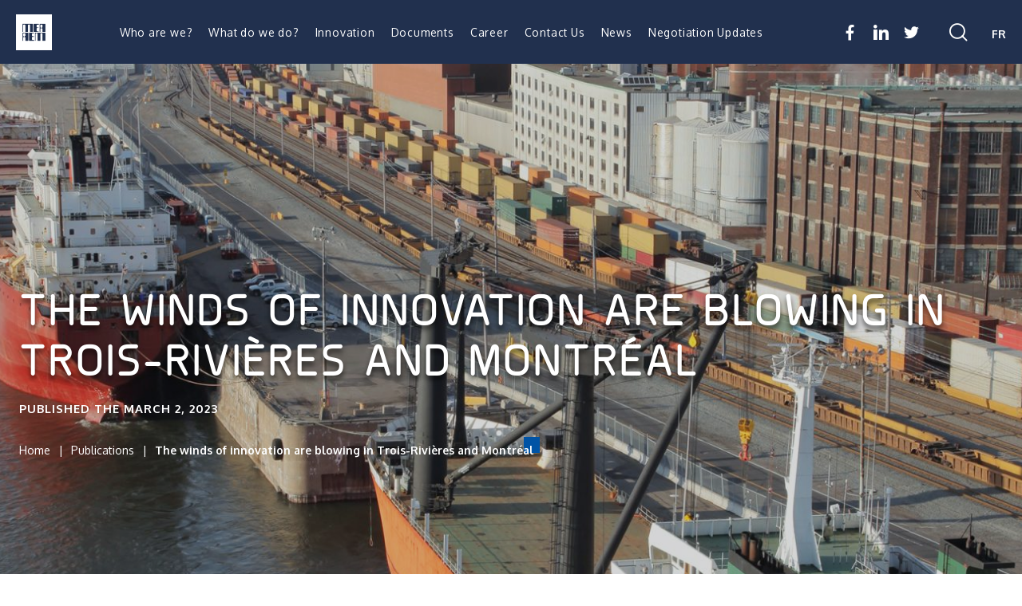

--- FILE ---
content_type: text/html; charset=UTF-8
request_url: https://www.mea.ca/en/publications/the-winds-of-innovation-are-blowing/
body_size: 15052
content:
<!doctype html>
<html class='no-js' lang="en-US" prefix="og: https://ogp.me/ns#">
  <head>
  <!-- Google Tag Manager -->
  <script>(function(w,d,s,l,i){w[l]=w[l]||[];w[l].push({'gtm.start':
        new Date().getTime(),event:'gtm.js'});var f=d.getElementsByTagName(s)[0],
      j=d.createElement(s),dl=l!='dataLayer'?'&l='+l:'';j.async=true;j.src=
      'https://www.googletagmanager.com/gtm.js?id='+i+dl;f.parentNode.insertBefore(j,f);
    })(window,document,'script','dataLayer','GTM-TD3K6NK');</script>
  <!-- End Google Tag Manager -->
  <meta charset="utf-8">
  <meta http-equiv="x-ua-compatible" content="ie=edge">
<script type="text/javascript">
/* <![CDATA[ */
 var gform;gform||(document.addEventListener("gform_main_scripts_loaded",function(){gform.scriptsLoaded=!0}),window.addEventListener("DOMContentLoaded",function(){gform.domLoaded=!0}),gform={domLoaded:!1,scriptsLoaded:!1,initializeOnLoaded:function(o){gform.domLoaded&&gform.scriptsLoaded?o():!gform.domLoaded&&gform.scriptsLoaded?window.addEventListener("DOMContentLoaded",o):document.addEventListener("gform_main_scripts_loaded",o)},hooks:{action:{},filter:{}},addAction:function(o,n,r,t){gform.addHook("action",o,n,r,t)},addFilter:function(o,n,r,t){gform.addHook("filter",o,n,r,t)},doAction:function(o){gform.doHook("action",o,arguments)},applyFilters:function(o){return gform.doHook("filter",o,arguments)},removeAction:function(o,n){gform.removeHook("action",o,n)},removeFilter:function(o,n,r){gform.removeHook("filter",o,n,r)},addHook:function(o,n,r,t,i){null==gform.hooks[o][n]&&(gform.hooks[o][n]=[]);var e=gform.hooks[o][n];null==i&&(i=n+"_"+e.length),gform.hooks[o][n].push({tag:i,callable:r,priority:t=null==t?10:t})},doHook:function(n,o,r){var t;if(r=Array.prototype.slice.call(r,1),null!=gform.hooks[n][o]&&((o=gform.hooks[n][o]).sort(function(o,n){return o.priority-n.priority}),o.forEach(function(o){"function"!=typeof(t=o.callable)&&(t=window[t]),"action"==n?t.apply(null,r):r[0]=t.apply(null,r)})),"filter"==n)return r[0]},removeHook:function(o,n,t,i){var r;null!=gform.hooks[o][n]&&(r=(r=gform.hooks[o][n]).filter(function(o,n,r){return!!(null!=i&&i!=o.tag||null!=t&&t!=o.priority)}),gform.hooks[o][n]=r)}}); 
/* ]]> */
</script>

  <meta name="viewport" content="width=device-width, initial-scale=1">

  
<link rel="manifest" href="https://www.mea.ca/wp-content/themes/mea.ca/assets/favicon/manifest.json">
<link rel="apple-touch-icon" sizes="180x180" href="https://www.mea.ca/wp-content/themes/mea.ca/assets/favicon/apple-touch-icon.png">
<link rel="icon" type="image/png" sizes="32x32" href="https://www.mea.ca/wp-content/themes/mea.ca/assets/favicon/favicon-32x32.png">
<link rel="icon" type="image/png" sizes="16x16" href="https://www.mea.ca/wp-content/themes/mea.ca/assets/favicon/favicon-16x16.png">
<link rel="shortcut icon" href="https://www.mea.ca/wp-content/themes/mea.ca/assets/favicon/favicon.ico">
<meta name="msapplication-config" content="https://www.mea.ca/wp-content/themes/mea.ca/assets/favicon/browserconfig.xml">

<meta name="apple-mobile-web-app-status-bar-style" content="#2F98D6">
<link rel="mask-icon" href="https://www.mea.ca/wp-content/themes/mea.ca/assets/favicon/safari-pinned-tab.svg" color="#2F98D6">
<meta name="msapplication-TileColor" content="#ffffff">
<meta name="theme-color" content="#ffffff">
<link rel="alternate" hreflang="fr" href="https://www.mea.ca/publications/un-vent-dinnovation-souffle-a-trois-rivieres-et-montreal/" />
<link rel="alternate" hreflang="en" href="https://www.mea.ca/en/publications/the-winds-of-innovation-are-blowing/" />
<link rel="alternate" hreflang="x-default" href="https://www.mea.ca/publications/un-vent-dinnovation-souffle-a-trois-rivieres-et-montreal/" />

<!-- Search Engine Optimization by Rank Math - https://rankmath.com/ -->
<title>The winds of innovation are blowing in Trois-Rivières and Montréal - Maritime Employers Association</title><link rel="preload" as="style" href="https://fonts.googleapis.com/css2?family=Oxygen:wght@300;400;700&#038;display=swap" /><link rel="stylesheet" href="https://fonts.googleapis.com/css2?family=Oxygen:wght@300;400;700&#038;display=swap" media="print" onload="this.media='all'" /><noscript><link rel="stylesheet" href="https://fonts.googleapis.com/css2?family=Oxygen:wght@300;400;700&#038;display=swap" /></noscript>
<meta name="robots" content="index, follow, max-snippet:-1, max-video-preview:-1, max-image-preview:large"/>
<link rel="canonical" href="https://www.mea.ca/en/publications/the-winds-of-innovation-are-blowing/" />
<meta property="og:locale" content="en_US" />
<meta property="og:type" content="article" />
<meta property="og:title" content="The winds of innovation are blowing in Trois-Rivières and Montréal - Maritime Employers Association" />
<meta property="og:description" content="Major investments recently announced by the Port of Montréal suggest that change is on its way, with port activities slated to be expanded and consolidated in the coming years. In its $335 million five-year investment plan, the Port is focused on renewing and developing its infrastructure as well as accelerating the decarbonization of port activities &hellip; &lt;a href=&quot;https://www.mea.ca/en/publications/the-winds-of-innovation-are-blowing/&quot;&gt;Continued&lt;/a&gt;" />
<meta property="og:url" content="https://www.mea.ca/en/publications/the-winds-of-innovation-are-blowing/" />
<meta property="og:site_name" content="Maritime Employers Association" />
<meta property="og:updated_time" content="2023-03-02T17:12:47-05:00" />
<meta property="og:image" content="https://www.mea.ca/wp-content/uploads/2021/11/bg-our-offices.jpg" />
<meta property="og:image:secure_url" content="https://www.mea.ca/wp-content/uploads/2021/11/bg-our-offices.jpg" />
<meta property="og:image:width" content="1920" />
<meta property="og:image:height" content="1012" />
<meta property="og:image:alt" content="The winds of innovation are blowing in Trois-Rivières and Montréal" />
<meta property="og:image:type" content="image/jpeg" />
<meta name="twitter:card" content="summary_large_image" />
<meta name="twitter:title" content="The winds of innovation are blowing in Trois-Rivières and Montréal - Maritime Employers Association" />
<meta name="twitter:description" content="Major investments recently announced by the Port of Montréal suggest that change is on its way, with port activities slated to be expanded and consolidated in the coming years. In its $335 million five-year investment plan, the Port is focused on renewing and developing its infrastructure as well as accelerating the decarbonization of port activities &hellip; &lt;a href=&quot;https://www.mea.ca/en/publications/the-winds-of-innovation-are-blowing/&quot;&gt;Continued&lt;/a&gt;" />
<meta name="twitter:image" content="https://www.mea.ca/wp-content/uploads/2021/11/bg-our-offices.jpg" />
<!-- /Rank Math WordPress SEO plugin -->

<link rel='dns-prefetch' href='//api.byscuit.com' />
<link rel='dns-prefetch' href='//fonts.googleapis.com' />
<link href='https://fonts.gstatic.com' crossorigin rel='preconnect' />
<link rel='preconnect' href='https://code.jquery.com' />
<style id='wp-emoji-styles-inline-css' type='text/css'>

	img.wp-smiley, img.emoji {
		display: inline !important;
		border: none !important;
		box-shadow: none !important;
		height: 1em !important;
		width: 1em !important;
		margin: 0 0.07em !important;
		vertical-align: -0.1em !important;
		background: none !important;
		padding: 0 !important;
	}
</style>
<link rel='stylesheet' id='wp-block-library-css' href='https://www.mea.ca/wp-includes/css/dist/block-library/style.min.css?ver=6.5.4' type='text/css' media='all' />
<style id='safe-svg-svg-icon-style-inline-css' type='text/css'>
.safe-svg-cover{text-align:center}.safe-svg-cover .safe-svg-inside{display:inline-block;max-width:100%}.safe-svg-cover svg{height:100%;max-height:100%;max-width:100%;width:100%}

</style>
<style id='rank-math-toc-block-style-inline-css' type='text/css'>
.wp-block-rank-math-toc-block nav ol{counter-reset:item}.wp-block-rank-math-toc-block nav ol li{display:block}.wp-block-rank-math-toc-block nav ol li:before{content:counters(item, ".") ". ";counter-increment:item}

</style>
<style id='classic-theme-styles-inline-css' type='text/css'>
/*! This file is auto-generated */
.wp-block-button__link{color:#fff;background-color:#32373c;border-radius:9999px;box-shadow:none;text-decoration:none;padding:calc(.667em + 2px) calc(1.333em + 2px);font-size:1.125em}.wp-block-file__button{background:#32373c;color:#fff;text-decoration:none}
</style>
<style id='global-styles-inline-css' type='text/css'>
body{--wp--preset--color--black: #000000;--wp--preset--color--cyan-bluish-gray: #abb8c3;--wp--preset--color--white: #ffffff;--wp--preset--color--pale-pink: #f78da7;--wp--preset--color--vivid-red: #cf2e2e;--wp--preset--color--luminous-vivid-orange: #ff6900;--wp--preset--color--luminous-vivid-amber: #fcb900;--wp--preset--color--light-green-cyan: #7bdcb5;--wp--preset--color--vivid-green-cyan: #00d084;--wp--preset--color--pale-cyan-blue: #8ed1fc;--wp--preset--color--vivid-cyan-blue: #0693e3;--wp--preset--color--vivid-purple: #9b51e0;--wp--preset--color--blue-dark: #21304E;--wp--preset--color--blue-lavender: #4D5971;--wp--preset--color--blue-cobalt: #0053A5;--wp--preset--color--cream: #F2F2EB;--wp--preset--color--mango: #E07800;--wp--preset--color--grey: #E0E0E1;--wp--preset--gradient--vivid-cyan-blue-to-vivid-purple: linear-gradient(135deg,rgba(6,147,227,1) 0%,rgb(155,81,224) 100%);--wp--preset--gradient--light-green-cyan-to-vivid-green-cyan: linear-gradient(135deg,rgb(122,220,180) 0%,rgb(0,208,130) 100%);--wp--preset--gradient--luminous-vivid-amber-to-luminous-vivid-orange: linear-gradient(135deg,rgba(252,185,0,1) 0%,rgba(255,105,0,1) 100%);--wp--preset--gradient--luminous-vivid-orange-to-vivid-red: linear-gradient(135deg,rgba(255,105,0,1) 0%,rgb(207,46,46) 100%);--wp--preset--gradient--very-light-gray-to-cyan-bluish-gray: linear-gradient(135deg,rgb(238,238,238) 0%,rgb(169,184,195) 100%);--wp--preset--gradient--cool-to-warm-spectrum: linear-gradient(135deg,rgb(74,234,220) 0%,rgb(151,120,209) 20%,rgb(207,42,186) 40%,rgb(238,44,130) 60%,rgb(251,105,98) 80%,rgb(254,248,76) 100%);--wp--preset--gradient--blush-light-purple: linear-gradient(135deg,rgb(255,206,236) 0%,rgb(152,150,240) 100%);--wp--preset--gradient--blush-bordeaux: linear-gradient(135deg,rgb(254,205,165) 0%,rgb(254,45,45) 50%,rgb(107,0,62) 100%);--wp--preset--gradient--luminous-dusk: linear-gradient(135deg,rgb(255,203,112) 0%,rgb(199,81,192) 50%,rgb(65,88,208) 100%);--wp--preset--gradient--pale-ocean: linear-gradient(135deg,rgb(255,245,203) 0%,rgb(182,227,212) 50%,rgb(51,167,181) 100%);--wp--preset--gradient--electric-grass: linear-gradient(135deg,rgb(202,248,128) 0%,rgb(113,206,126) 100%);--wp--preset--gradient--midnight: linear-gradient(135deg,rgb(2,3,129) 0%,rgb(40,116,252) 100%);--wp--preset--font-size--small: 18px;--wp--preset--font-size--medium: 20px;--wp--preset--font-size--large: 24px;--wp--preset--font-size--x-large: 42px;--wp--preset--font-size--xsmall: 14px;--wp--preset--spacing--20: 0.44rem;--wp--preset--spacing--30: 0.67rem;--wp--preset--spacing--40: 1rem;--wp--preset--spacing--50: 1.5rem;--wp--preset--spacing--60: 2.25rem;--wp--preset--spacing--70: 3.38rem;--wp--preset--spacing--80: 5.06rem;--wp--preset--shadow--natural: 6px 6px 9px rgba(0, 0, 0, 0.2);--wp--preset--shadow--deep: 12px 12px 50px rgba(0, 0, 0, 0.4);--wp--preset--shadow--sharp: 6px 6px 0px rgba(0, 0, 0, 0.2);--wp--preset--shadow--outlined: 6px 6px 0px -3px rgba(255, 255, 255, 1), 6px 6px rgba(0, 0, 0, 1);--wp--preset--shadow--crisp: 6px 6px 0px rgba(0, 0, 0, 1);}:where(.is-layout-flex){gap: 0.5em;}:where(.is-layout-grid){gap: 0.5em;}body .is-layout-flex{display: flex;}body .is-layout-flex{flex-wrap: wrap;align-items: center;}body .is-layout-flex > *{margin: 0;}body .is-layout-grid{display: grid;}body .is-layout-grid > *{margin: 0;}:where(.wp-block-columns.is-layout-flex){gap: 2em;}:where(.wp-block-columns.is-layout-grid){gap: 2em;}:where(.wp-block-post-template.is-layout-flex){gap: 1.25em;}:where(.wp-block-post-template.is-layout-grid){gap: 1.25em;}.has-black-color{color: var(--wp--preset--color--black) !important;}.has-cyan-bluish-gray-color{color: var(--wp--preset--color--cyan-bluish-gray) !important;}.has-white-color{color: var(--wp--preset--color--white) !important;}.has-pale-pink-color{color: var(--wp--preset--color--pale-pink) !important;}.has-vivid-red-color{color: var(--wp--preset--color--vivid-red) !important;}.has-luminous-vivid-orange-color{color: var(--wp--preset--color--luminous-vivid-orange) !important;}.has-luminous-vivid-amber-color{color: var(--wp--preset--color--luminous-vivid-amber) !important;}.has-light-green-cyan-color{color: var(--wp--preset--color--light-green-cyan) !important;}.has-vivid-green-cyan-color{color: var(--wp--preset--color--vivid-green-cyan) !important;}.has-pale-cyan-blue-color{color: var(--wp--preset--color--pale-cyan-blue) !important;}.has-vivid-cyan-blue-color{color: var(--wp--preset--color--vivid-cyan-blue) !important;}.has-vivid-purple-color{color: var(--wp--preset--color--vivid-purple) !important;}.has-black-background-color{background-color: var(--wp--preset--color--black) !important;}.has-cyan-bluish-gray-background-color{background-color: var(--wp--preset--color--cyan-bluish-gray) !important;}.has-white-background-color{background-color: var(--wp--preset--color--white) !important;}.has-pale-pink-background-color{background-color: var(--wp--preset--color--pale-pink) !important;}.has-vivid-red-background-color{background-color: var(--wp--preset--color--vivid-red) !important;}.has-luminous-vivid-orange-background-color{background-color: var(--wp--preset--color--luminous-vivid-orange) !important;}.has-luminous-vivid-amber-background-color{background-color: var(--wp--preset--color--luminous-vivid-amber) !important;}.has-light-green-cyan-background-color{background-color: var(--wp--preset--color--light-green-cyan) !important;}.has-vivid-green-cyan-background-color{background-color: var(--wp--preset--color--vivid-green-cyan) !important;}.has-pale-cyan-blue-background-color{background-color: var(--wp--preset--color--pale-cyan-blue) !important;}.has-vivid-cyan-blue-background-color{background-color: var(--wp--preset--color--vivid-cyan-blue) !important;}.has-vivid-purple-background-color{background-color: var(--wp--preset--color--vivid-purple) !important;}.has-black-border-color{border-color: var(--wp--preset--color--black) !important;}.has-cyan-bluish-gray-border-color{border-color: var(--wp--preset--color--cyan-bluish-gray) !important;}.has-white-border-color{border-color: var(--wp--preset--color--white) !important;}.has-pale-pink-border-color{border-color: var(--wp--preset--color--pale-pink) !important;}.has-vivid-red-border-color{border-color: var(--wp--preset--color--vivid-red) !important;}.has-luminous-vivid-orange-border-color{border-color: var(--wp--preset--color--luminous-vivid-orange) !important;}.has-luminous-vivid-amber-border-color{border-color: var(--wp--preset--color--luminous-vivid-amber) !important;}.has-light-green-cyan-border-color{border-color: var(--wp--preset--color--light-green-cyan) !important;}.has-vivid-green-cyan-border-color{border-color: var(--wp--preset--color--vivid-green-cyan) !important;}.has-pale-cyan-blue-border-color{border-color: var(--wp--preset--color--pale-cyan-blue) !important;}.has-vivid-cyan-blue-border-color{border-color: var(--wp--preset--color--vivid-cyan-blue) !important;}.has-vivid-purple-border-color{border-color: var(--wp--preset--color--vivid-purple) !important;}.has-vivid-cyan-blue-to-vivid-purple-gradient-background{background: var(--wp--preset--gradient--vivid-cyan-blue-to-vivid-purple) !important;}.has-light-green-cyan-to-vivid-green-cyan-gradient-background{background: var(--wp--preset--gradient--light-green-cyan-to-vivid-green-cyan) !important;}.has-luminous-vivid-amber-to-luminous-vivid-orange-gradient-background{background: var(--wp--preset--gradient--luminous-vivid-amber-to-luminous-vivid-orange) !important;}.has-luminous-vivid-orange-to-vivid-red-gradient-background{background: var(--wp--preset--gradient--luminous-vivid-orange-to-vivid-red) !important;}.has-very-light-gray-to-cyan-bluish-gray-gradient-background{background: var(--wp--preset--gradient--very-light-gray-to-cyan-bluish-gray) !important;}.has-cool-to-warm-spectrum-gradient-background{background: var(--wp--preset--gradient--cool-to-warm-spectrum) !important;}.has-blush-light-purple-gradient-background{background: var(--wp--preset--gradient--blush-light-purple) !important;}.has-blush-bordeaux-gradient-background{background: var(--wp--preset--gradient--blush-bordeaux) !important;}.has-luminous-dusk-gradient-background{background: var(--wp--preset--gradient--luminous-dusk) !important;}.has-pale-ocean-gradient-background{background: var(--wp--preset--gradient--pale-ocean) !important;}.has-electric-grass-gradient-background{background: var(--wp--preset--gradient--electric-grass) !important;}.has-midnight-gradient-background{background: var(--wp--preset--gradient--midnight) !important;}.has-small-font-size{font-size: var(--wp--preset--font-size--small) !important;}.has-medium-font-size{font-size: var(--wp--preset--font-size--medium) !important;}.has-large-font-size{font-size: var(--wp--preset--font-size--large) !important;}.has-x-large-font-size{font-size: var(--wp--preset--font-size--x-large) !important;}
.wp-block-navigation a:where(:not(.wp-element-button)){color: inherit;}
:where(.wp-block-post-template.is-layout-flex){gap: 1.25em;}:where(.wp-block-post-template.is-layout-grid){gap: 1.25em;}
:where(.wp-block-columns.is-layout-flex){gap: 2em;}:where(.wp-block-columns.is-layout-grid){gap: 2em;}
.wp-block-pullquote{font-size: 1.5em;line-height: 1.6;}
</style>
<link data-minify="1" rel='stylesheet' id='wpml-blocks-css' href='https://www.mea.ca/wp-content/cache/min/1/wp-content/plugins/sitepress-multilingual-cms/dist/css/blocks/styles.css?ver=1721056264' type='text/css' media='all' />
<link rel='stylesheet' id='byscuit-css' href='https://www.mea.ca/wp-content/plugins/vtx-byscuit/public/css/byscuit-public.css?ver=1.1.4' type='text/css' media='all' />

<link data-minify="1" rel='stylesheet' id='sage-css-css' href='https://www.mea.ca/wp-content/cache/min/1/wp-content/themes/mea.ca/dist/styles/main-0303798673.css?ver=1721056264' type='text/css' media='all' />
<link data-minify="1" rel='stylesheet' id='fancybox-css-css' href='https://www.mea.ca/wp-content/cache/min/1/wp-content/themes/mea.ca/dist/styles/fancybox-ed7706f2ad.css?ver=1721056264' type='text/css' media='all' />
<script data-minify="1" type="text/javascript" src="https://www.mea.ca/wp-content/cache/min/1/jquery-3.5.1.min.js?ver=1721056264" id="jquery-js"></script>
<script data-minify="1" type="text/javascript" src="https://www.mea.ca/wp-content/cache/min/1/wp-content/plugins/vtx-byscuit/public/js/byscuit-public.js?ver=1721056264" id="byscuit-js"></script>
<script type="text/javascript" src="https://api.byscuit.com/data/client/FA628BD9-4CF0-438D-B446-A2E3B95591B2/script/script.js" id="byscuit-token-js"></script>
<script data-minify="1" type="text/javascript" src="https://www.mea.ca/wp-content/cache/min/1/wp-content/themes/mea.ca/dist/scripts/modernizr-f76d86873c.js?ver=1721056265" id="modernizr-js"></script>
<script data-minify="1" type="text/javascript" src="https://www.mea.ca/wp-content/cache/min/1/wp-content/themes/mea.ca/dist/scripts/polyfills-e656571315.js?ver=1721056265" id="polyfills-js"></script>
<script data-minify="1" type="text/javascript" src="https://www.mea.ca/wp-content/cache/min/1/wp-content/themes/mea.ca/dist/scripts/video-header-58815a390b.js?ver=1721056265" id="video-header-js-js"></script>
<script data-minify="1" type="text/javascript" src="https://www.mea.ca/wp-content/cache/min/1/wp-content/themes/mea.ca/dist/scripts/fancybox-cd0f9ea1b5.js?ver=1721056265" id="fancybox-js-js"></script>
<script type="text/javascript" src="https://www.mea.ca/wp-includes/js/underscore.min.js?ver=1.13.4" id="underscore-js"></script>
<script type="text/javascript" id="wp-util-js-extra">
/* <![CDATA[ */
var _wpUtilSettings = {"ajax":{"url":"\/wp-admin\/admin-ajax.php"}};
/* ]]> */
</script>
<script type="text/javascript" src="https://www.mea.ca/wp-includes/js/wp-util.min.js?ver=6.5.4" id="wp-util-js"></script>
<script type="text/javascript" id="global-search#async-js-extra">
/* <![CDATA[ */
var search_options = {"autocomplete_search_version":null,"language":"en","search_label":"Search"};
/* ]]> */
</script>
<script data-minify="1" type="text/javascript" async src="https://www.mea.ca/wp-content/cache/min/1/wp-content/themes/mea.ca/dist/scripts/global-search-0a0a7afdae.js?ver=1721056265" id="global-search#async-js"></script>
<script type="text/javascript" id="forms-js-js-extra">
/* <![CDATA[ */
var form_strings = {"file_upload_no_file_selected":"No file selected","file_upload_button_label":"Select a file"};
/* ]]> */
</script>
<script data-minify="1" type="text/javascript" src="https://www.mea.ca/wp-content/cache/min/1/wp-content/themes/mea.ca/dist/scripts/forms-dcb255695e.js?ver=1721056265" id="forms-js-js"></script>
<link rel="https://api.w.org/" href="https://www.mea.ca/en/wp-json/" /><link rel="alternate" type="application/json" href="https://www.mea.ca/en/wp-json/wp/v2/newsletter/1656" /><link rel="EditURI" type="application/rsd+xml" title="RSD" href="https://www.mea.ca/xmlrpc.php?rsd" />
<meta name="generator" content="WordPress 6.5.4" />
<link rel='shortlink' href='https://www.mea.ca/en/?p=1656' />
<link rel="alternate" type="application/json+oembed" href="https://www.mea.ca/en/wp-json/oembed/1.0/embed?url=https%3A%2F%2Fwww.mea.ca%2Fen%2Fpublications%2Fthe-winds-of-innovation-are-blowing%2F" />
<link rel="alternate" type="text/xml+oembed" href="https://www.mea.ca/en/wp-json/oembed/1.0/embed?url=https%3A%2F%2Fwww.mea.ca%2Fen%2Fpublications%2Fthe-winds-of-innovation-are-blowing%2F&#038;format=xml" />
<meta name="generator" content="WPML ver:4.6.11 stt:1,4;" />
    <script type="text/tmpl" id="tmpl-autocomplete-item">
      <li class="search-item {{ data.Selected }}" id="search-item-{{ data.ID }}"> <a href="{{ data.URL }}" data-og-text="{{ data.Title }}">{{ data.Title }}</a> </li>
    </script>
  <noscript><style id="rocket-lazyload-nojs-css">.rll-youtube-player, [data-lazy-src]{display:none !important;}</style></noscript></head>
  <body class="newsletter-template-default single single-newsletter postid-1656 the-winds-of-innovation-are-blowing">
    <!-- Google Tag Manager (noscript) -->
    <noscript><iframe src="https://www.googletagmanager.com/ns.html?id=GTM-TD3K6NK"
                      height="0" width="0" style="display:none;visibility:hidden"></iframe></noscript>
    <!-- End Google Tag Manager (noscript) -->
    <!--[if IE]>
      <div class="alert alert-warning">
        You are using an <strong>outdated</strong> browser. Please <a href="http://browsehappy.com/">upgrade your browser</a> to improve your experience.      </div>
    <![endif]-->
    <!-- Add a skip to content button when user is tabing -->
    <nav id="skip-nav">
      <ul>
        <li><a href="#main-content">Skip to main content</a></li>
      </ul>
    </nav>

    

<header class="site-header" role="banner">
  
  <div class="navbar">
      <div class="navbar__inner">
      <div class="navbar__home-link-wrapper">
        <a class="navbar__home-link" href="https://www.mea.ca/en/">
                      <img src="data:image/svg+xml,%3Csvg%20xmlns='http://www.w3.org/2000/svg'%20viewBox='0%200%200%200'%3E%3C/svg%3E" alt="Maritime Employers Association" class="navbar__logo nav-logo-desktop" data-lazy-src="https://www.mea.ca/wp-content/uploads/2021/11/MEA_full_EN-FR_white.png"><noscript><img src="https://www.mea.ca/wp-content/uploads/2021/11/MEA_full_EN-FR_white.png" alt="Maritime Employers Association" class="navbar__logo nav-logo-desktop"></noscript>
                                <img src="data:image/svg+xml,%3Csvg%20xmlns='http://www.w3.org/2000/svg'%20viewBox='0%200%200%200'%3E%3C/svg%3E" alt="Maritime Employers Association" class="navbar__logo nav-logo-mobile" data-lazy-src="https://www.mea.ca/wp-content/uploads/2021/11/MEA-AEM_carré_white.png"><noscript><img src="https://www.mea.ca/wp-content/uploads/2021/11/MEA-AEM_carré_white.png" alt="Maritime Employers Association" class="navbar__logo nav-logo-mobile"></noscript>
                    </a>
      </div>
      
      <nav class="nav-primary-wrapper">
        <ul id="menu-primary-navigation" class="nav nav-primary"><li class="nav-item primary-navigation-1__subnav__0 dropdown nav-item--heading"><div class="nav-item__link-wrapper">
<span class="nav-item__link">Who are we?</span>
</div>

<div id="primary-navigation-1__subnav__0" class="dropdown__subnav-wrapper subnav-wrapper-depth-0">
<ul class="dropdown__subnav subnav-depth-0" data-depth="0">
	<li class="nav-item primary-navigation-1__subnav__0-0"><div class="nav-item__link-wrapper">
<a class="nav-item__link"  href="https://www.mea.ca/en/who-are-we/about-us/">About MEA</a>
</div>
</li>
	<li class="nav-item primary-navigation-1__subnav__0-1"><div class="nav-item__link-wrapper">
<a class="nav-item__link"  href="https://www.mea.ca/en/who-are-we/administration/">Administration</a>
</div>
</li>
	<li class="nav-item primary-navigation-1__subnav__0-2"><div class="nav-item__link-wrapper">
<a class="nav-item__link"  href="https://www.mea.ca/en/what-do-we-do/frequently-asked-questions/">Frequently Asked Questions</a>
</div>
</li>

</ul>
</div>
</li>
<li class="nav-item primary-navigation-1__subnav__1 dropdown nav-item--heading"><div class="nav-item__link-wrapper">
<span class="nav-item__link">What do we do?</span>
</div>

<div id="primary-navigation-1__subnav__1" class="dropdown__subnav-wrapper subnav-wrapper-depth-0">
<ul class="dropdown__subnav subnav-depth-0" data-depth="0">
	<li class="nav-item primary-navigation-1__subnav__1-0"><div class="nav-item__link-wrapper">
<a class="nav-item__link"  href="https://www.mea.ca/en/what-do-we-do/harbour-training-centre/">Harbour Training Centre</a>
</div>
</li>
	<li class="nav-item primary-navigation-1__subnav__1-1"><div class="nav-item__link-wrapper">
<a class="nav-item__link"  href="https://www.mea.ca/en/what-do-we-do/work-teams/">Work Teams</a>
</div>
</li>

</ul>
</div>
</li>
<li class="nav-item primary-navigation-1__subnav__2"><div class="nav-item__link-wrapper">
<a class="nav-item__link"  href="https://www.mea.ca/en/innovation/">Innovation</a>
</div>
</li>
<li class="nav-item primary-navigation-1__subnav__3"><div class="nav-item__link-wrapper">
<a class="nav-item__link"  href="https://www.mea.ca/en/documents/">Documents</a>
</div>
</li>
<li class="nav-item primary-navigation-1__subnav__4"><div class="nav-item__link-wrapper">
<a class="nav-item__link"  href="https://www.mea.ca/en/career/">Career</a>
</div>
</li>
<li class="nav-item primary-navigation-1__subnav__5"><div class="nav-item__link-wrapper">
<a class="nav-item__link"  href="https://www.mea.ca/en/contact-us/">Contact Us</a>
</div>
</li>
<li class="nav-item primary-navigation-1__subnav__6 dropdown"><div class="nav-item__link-wrapper">
<a class="nav-item__link"  href="https://www.mea.ca/en/news/">News</a>
</div>

<div id="primary-navigation-1__subnav__6" class="dropdown__subnav-wrapper subnav-wrapper-depth-0">
<ul class="dropdown__subnav subnav-depth-0" data-depth="0">
	<li class="nav-item primary-navigation-1__subnav__6-0"><div class="nav-item__link-wrapper">
<a class="nav-item__link"  href="https://www.mea.ca/en/publications/">Publications</a>
</div>
</li>

</ul>
</div>
</li>
<li class="nav-item primary-navigation-1__subnav__7"><div class="nav-item__link-wrapper">
<a class="nav-item__link"  href="https://www.mea.ca/en/info-nego/">Negotiation Updates</a>
</div>
</li>
</ul>      </nav>

      <div class="navbar-side navbar__right">
          <div class='social-media-container'>
          <a href='https://www.facebook.com/AEMaritimes/' class='social-media-button facebook icon-container icon-facebook' target='_blank' title='See our Facebook page'>
        <span class='sr-only'>Facebook</span>
      </a>
            <a href='https://www.linkedin.com/company/association-des-employeurs-maritimes/' class='social-media-button linkedin icon-container icon-linkedin' target='_blank' title='See our LinkedIn page'>
        <span class='sr-only'>LinkedIn</span>
      </a>
            <a href='https://twitter.com/AEMaritimes' class='social-media-button twitter icon-container icon-twitter' target='_blank' title='See our Twitter page'>
        <span class='sr-only'>Twitter</span>
      </a>
        </div>
          

        <div id="searchbar" class="search-bar-wrapper">

  <button id="search-toggle" class="search-bar__toggle" aria-controls="search-modal" aria-expanded="false">
    <span class="sr-only">Toggle search bar</span>
    <i aria-hidden="true" class="icon-search"></i>
    <i aria-hidden="true" class="icon-close_default"></i>
  </button>

  <div id="search-modal" class="search-bar__modal">
    <div class="container search-bar__modal__inner">
      <div class="search-bar__modal__col search-bar__modal__col--text">
        <h2>What are you looking for today?</h2>
      </div>
      <div class="search-bar__modal__col search-bar__modal__col--form">
        <div class="wrapper-search-autocomplete">
  <form role="search" method="get" class="search-form" action="https://www.mea.ca/en/">
    <div class="search-input-wrapper">
      <label for="search-field" class="sr-only">Search</label>
      <input id="search-field" type="search" class="search-field" name="s">
      <button type="submit" class="search-submit">
        <i class="icon-search" aria-hidden="true"></i>
        <span class="sr-only">Submit search</span>
      </button>
    </div>
  </form>
</div> 
        <button id="search-close"  class="search-bar__close" aria-controls="search-modal" aria-expanded="false">
          <span class="sr-only">Close search bar</span>
          <i aria-hidden="true" class="icon-close_default"></i>
        </button>
      </div>
    </div>
  </div>
</div>
        
  <ul class="language-switcher">
                <li>
        <a href="https://www.mea.ca/publications/un-vent-dinnovation-souffle-a-trois-rivieres-et-montreal/" class="lang-fr">
                      <abbr aria-hidden="true" title="Français">fr</abbr>
                              <span class="sr-only">Visit page in: Français.</span>
        </a>
      </li>
      </ul>
          
        <button class="vtx-burger-container sb-toggle-right navbar-right" role="button" aria-controls="mobile-menu-wrapper" aria-expanded="false">

  <span class="vtx-burger-label sr-only">
    Open site navigation  </span>
  
  <span class="vtx-burger vtx-burger-style">
    <span></span>
  </span>
  
</button>
      </div>
    </div>
  </div>

  <div id="mobile-menu-wrapper">
  <div id="mobile-menu">
    <div class="mobile-menu__header">
    <button class="vtx-burger-container sb-toggle-right navbar-right" role="button" aria-controls="mobile-menu-wrapper" aria-expanded="false">

  <span class="vtx-burger-label sr-only">
    Open site navigation  </span>
  
  <span class="vtx-burger vtx-burger-style">
    <span></span>
  </span>
  
</button>
    <button class="search-bar__toggle search-bar__toggle--mobile-menu" id="search-toggle--mobile-menu"><i aria-hidden="true" class="icon-search"></i></button>
    
  <ul class="language-switcher">
                <li>
        <a href="https://www.mea.ca/publications/un-vent-dinnovation-souffle-a-trois-rivieres-et-montreal/" class="lang-fr">
                      <abbr aria-hidden="true" title="Français">fr</abbr>
                              <span class="sr-only">Visit page in: Français.</span>
        </a>
      </li>
      </ul>
    </div>
  <div class="mobile-menu-decorative-line"></div>

    <div class="mobile-menu__logo">
      <img class="mobile-menu__logo-img" src="data:image/svg+xml,%3Csvg%20xmlns='http://www.w3.org/2000/svg'%20viewBox='0%200%200%200'%3E%3C/svg%3E" alt="Maritime Employers Association" data-lazy-src="https://www.mea.ca/wp-content/themes/mea.ca/dist/images/MEA_full_EN-FR.png"><noscript><img class="mobile-menu__logo-img" src="https://www.mea.ca/wp-content/themes/mea.ca/dist/images/MEA_full_EN-FR.png" alt="Maritime Employers Association"></noscript>
    </div>
    
    <nav class="nav-mobile-wrapper">
      <ul id="menu-primary-navigation-1" class="nav nav-mobile"><li class="nav-item primary-navigation-2__subnav__0 dropdown nav-item--heading"><div class="nav-item__link-wrapper">
<span class="nav-item__link">Who are we?</span>
<button type="button" class="dropdown__toggle" aria-label="Open Who are we? sub menu." aria-expanded="false" aria-controls="primary-navigation-2__subnav__0" data-label-open="Open Who are we? sub menu." data-label-close="Close Who are we? sub menu."></button>
</div>


<div id="primary-navigation-2__subnav__0" class="dropdown__subnav-wrapper subnav-wrapper-depth-0">
<ul class="dropdown__subnav subnav-depth-0" data-depth="0">
	<li class="nav-item primary-navigation-2__subnav__0-0"><div class="nav-item__link-wrapper">
<a class="nav-item__link"  href="https://www.mea.ca/en/who-are-we/about-us/">About MEA</a>
</div>
</li>
	<li class="nav-item primary-navigation-2__subnav__0-1"><div class="nav-item__link-wrapper">
<a class="nav-item__link"  href="https://www.mea.ca/en/who-are-we/administration/">Administration</a>
</div>
</li>
	<li class="nav-item primary-navigation-2__subnav__0-2"><div class="nav-item__link-wrapper">
<a class="nav-item__link"  href="https://www.mea.ca/en/what-do-we-do/frequently-asked-questions/">Frequently Asked Questions</a>
</div>
</li>

</ul>
</div>
</li>
<li class="nav-item primary-navigation-2__subnav__1 dropdown nav-item--heading"><div class="nav-item__link-wrapper">
<span class="nav-item__link">What do we do?</span>
<button type="button" class="dropdown__toggle" aria-label="Open What do we do? sub menu." aria-expanded="false" aria-controls="primary-navigation-2__subnav__1" data-label-open="Open What do we do? sub menu." data-label-close="Close What do we do? sub menu."></button>
</div>


<div id="primary-navigation-2__subnav__1" class="dropdown__subnav-wrapper subnav-wrapper-depth-0">
<ul class="dropdown__subnav subnav-depth-0" data-depth="0">
	<li class="nav-item primary-navigation-2__subnav__1-0"><div class="nav-item__link-wrapper">
<a class="nav-item__link"  href="https://www.mea.ca/en/what-do-we-do/harbour-training-centre/">Harbour Training Centre</a>
</div>
</li>
	<li class="nav-item primary-navigation-2__subnav__1-1"><div class="nav-item__link-wrapper">
<a class="nav-item__link"  href="https://www.mea.ca/en/what-do-we-do/work-teams/">Work Teams</a>
</div>
</li>

</ul>
</div>
</li>
<li class="nav-item primary-navigation-2__subnav__2"><div class="nav-item__link-wrapper">
<a class="nav-item__link"  href="https://www.mea.ca/en/innovation/">Innovation</a>
</div>
</li>
<li class="nav-item primary-navigation-2__subnav__3"><div class="nav-item__link-wrapper">
<a class="nav-item__link"  href="https://www.mea.ca/en/documents/">Documents</a>
</div>
</li>
<li class="nav-item primary-navigation-2__subnav__4"><div class="nav-item__link-wrapper">
<a class="nav-item__link"  href="https://www.mea.ca/en/career/">Career</a>
</div>
</li>
<li class="nav-item primary-navigation-2__subnav__5"><div class="nav-item__link-wrapper">
<a class="nav-item__link"  href="https://www.mea.ca/en/contact-us/">Contact Us</a>
</div>
</li>
<li class="nav-item primary-navigation-2__subnav__6 dropdown"><div class="nav-item__link-wrapper">
<a class="nav-item__link"  href="https://www.mea.ca/en/news/">News</a>
<button type="button" class="dropdown__toggle" aria-label="Open News sub menu." aria-expanded="false" aria-controls="primary-navigation-2__subnav__6" data-label-open="Open News sub menu." data-label-close="Close News sub menu."></button>
</div>


<div id="primary-navigation-2__subnav__6" class="dropdown__subnav-wrapper subnav-wrapper-depth-0">
<ul class="dropdown__subnav subnav-depth-0" data-depth="0">
	<li class="nav-item primary-navigation-2__subnav__6-0"><div class="nav-item__link-wrapper">
<a class="nav-item__link"  href="https://www.mea.ca/en/publications/">Publications</a>
</div>
</li>

</ul>
</div>
</li>
<li class="nav-item primary-navigation-2__subnav__7"><div class="nav-item__link-wrapper">
<a class="nav-item__link"  href="https://www.mea.ca/en/info-nego/">Negotiation Updates</a>
</div>
</li>
</ul>    </nav>

    
    <div class="navbar-side navbar-mobile__bottom">
        <div class='social-media-container'>
          <a href='https://www.facebook.com/AEMaritimes/' class='social-media-button facebook icon-container icon-facebook' target='_blank' title='See our Facebook page'>
        <span class='sr-only'>Facebook</span>
      </a>
            <a href='https://www.linkedin.com/company/association-des-employeurs-maritimes/' class='social-media-button linkedin icon-container icon-linkedin' target='_blank' title='See our LinkedIn page'>
        <span class='sr-only'>LinkedIn</span>
      </a>
            <a href='https://twitter.com/AEMaritimes' class='social-media-button twitter icon-container icon-twitter' target='_blank' title='See our Twitter page'>
        <span class='sr-only'>Twitter</span>
      </a>
        </div>
        

    </div>


  </div>
</div>
  

</header>
    <div id="main-content" class="content-container" role="document">
      <div class="content row">
        <main class="main">
            <article class="post-1656 newsletter type-newsletter status-publish has-post-thumbnail hentry">
    
<header class="post-header">
  <!-- -- Header thumbnail -- -->
    <div class="post-header__thumbnail-wrapper">
    <img width="1920" height="1012" src="data:image/svg+xml,%3Csvg%20xmlns='http://www.w3.org/2000/svg'%20viewBox='0%200%201920%201012'%3E%3C/svg%3E" class="attachment-post-thumbnail size-post-thumbnail wp-post-image" alt="" decoding="async" fetchpriority="high" data-lazy-srcset="https://www.mea.ca/wp-content/uploads/2021/11/bg-our-offices.jpg 1920w, https://www.mea.ca/wp-content/uploads/2021/11/bg-our-offices-300x158.jpg 300w, https://www.mea.ca/wp-content/uploads/2021/11/bg-our-offices-1024x540.jpg 1024w, https://www.mea.ca/wp-content/uploads/2021/11/bg-our-offices-768x405.jpg 768w, https://www.mea.ca/wp-content/uploads/2021/11/bg-our-offices-1536x810.jpg 1536w" data-lazy-sizes="(max-width: 1920px) 100vw, 1920px" data-lazy-src="https://www.mea.ca/wp-content/uploads/2021/11/bg-our-offices.jpg" /><noscript><img width="1920" height="1012" src="https://www.mea.ca/wp-content/uploads/2021/11/bg-our-offices.jpg" class="attachment-post-thumbnail size-post-thumbnail wp-post-image" alt="" decoding="async" fetchpriority="high" srcset="https://www.mea.ca/wp-content/uploads/2021/11/bg-our-offices.jpg 1920w, https://www.mea.ca/wp-content/uploads/2021/11/bg-our-offices-300x158.jpg 300w, https://www.mea.ca/wp-content/uploads/2021/11/bg-our-offices-1024x540.jpg 1024w, https://www.mea.ca/wp-content/uploads/2021/11/bg-our-offices-768x405.jpg 768w, https://www.mea.ca/wp-content/uploads/2021/11/bg-our-offices-1536x810.jpg 1536w" sizes="(max-width: 1920px) 100vw, 1920px" /></noscript>    <div class="post-header__thumbnail-overlay"></div>
  </div>
      
  <!-- -- Header content  -- -->
  <div class="post-header__content container-wide">
    <h1 class="post-header__title">The winds of innovation are blowing in Trois-Rivières and Montréal</h1>
    
<div class="post-metas">
      <p class="post-date">Published the March 2, 2023</p>
    </div>

    <!-- -- Breadcrumbs -- -->
    

<nav class="breadcrumbs white">
  <ol class="breadcrumbs__list" itemscope itemtype="https://schema.org/BreadcrumbList">
    
<li 
  class="breadcrumbs__item"
  itemprop="itemListElement" itemscope
  itemtype="https://schema.org/ListItem"
  >
  
    <a    href="https://www.mea.ca/en/"     class="breadcrumbs__item__title-wrapper"
    itemprop="item"
    ><span class="breadcrumbs__item__title" itemprop="name">Home</span></a>
    
  </li>

<li 
  class="breadcrumbs__item"
  itemprop="itemListElement" itemscope
  itemtype="https://schema.org/ListItem"
  >
  
    <a    href="https://www.mea.ca/en/publications/"     class="breadcrumbs__item__title-wrapper"
    itemprop="item"
    ><span class="breadcrumbs__item__title" itemprop="name">Publications</span></a>
    
      <meta itemprop="position" content="1">
  </li>

<li 
  class="breadcrumbs__item"
  itemprop="itemListElement" itemscope
  itemtype="https://schema.org/ListItem"
  >
  
    <span    aria-current="page"     class="breadcrumbs__item__title-wrapper"
    itemprop="item"
    ><span class="breadcrumbs__item__title" itemprop="name">The winds of innovation are blowing in Trois-Rivières and Montréal</span></span>
    
      <meta itemprop="position" content="2">
  </li>
  </ol>
</nav>
  </div>

</header>
    <div class="entry-content">
  
<p>Major investments recently announced by the Port of Montréal suggest that change is on its way, with port activities slated to be expanded and consolidated in the coming years.</p>



<p>In its $335 million five-year investment plan, the Port is focused on renewing and developing its infrastructure as well as accelerating the decarbonization of port activities and promoting the energy transition.</p>



<p>For the Port of Trois-Rivières, investments totalling $300 million are also in the cards—$150 million of which is earmarked to update docks 16 and 17, which have reached end of life, and $150 million to build three docks at Terminal&nbsp;21. With this additional 640 metres added to the west of current installations, the Port of Trois-Rivières estimates that it will be able to increase its capacity to handle goods by 1.5 million tons per year.</p>



<p>In&nbsp;2022, the Port of Trois-Rivières set a record number of goods handled, an increase of 10% over 2021. The Port of Montréal is hoping to enjoy the same success, having recorded a decline of 2–5% after a turbulent year marked by supply chain delays.</p>
</div>
    
  <div class="post-back-btn">
    <div class="post-back-btn__container container">
      <a class="btn" href="https://www.mea.ca/en/publications/">Back to publications</a>
      <a class="btn--outline" href="https://www.mea.ca/en/">Back to home page</a>
    </div>
  </div>
  </article>
        </main><!-- /.main -->
      </div><!-- /.content -->
    </div><!-- /.content-container -->
    <button class="back-to-top__link hide" id="js-top">
  <i class="icon icon-arrow"></i>
  <span class="sr-only">Back to top</span>
</button>

<footer class="site-footer">
  <div class="site-footer__inner container-wide">
    <!-- -- SUBFOOTER DESKTOP -- -->
      <div class="site-footer__subfooter">

        <!-- -- Newsletter -- -->
        
<div class="site-footer-newsletter">
  
                <h2 class="site-footer-title site-footer-newsletter__title"><span class="site-footer-title__part1">P</span><span class="site-footer-title__part2">ublication</span></h2>
      
<script type="text/javascript"></script>
                <div class='gf_browser_unknown gform_wrapper gravity-theme gform-theme--no-framework' data-form-theme='gravity-theme' data-form-index='0' id='gform_wrapper_4' ><style>#gform_wrapper_4[data-form-index="0"].gform-theme,[data-parent-form="4_0"]{--gf-color-primary: #204ce5;--gf-color-primary-rgb: 32, 76, 229;--gf-color-primary-contrast: #fff;--gf-color-primary-contrast-rgb: 255, 255, 255;--gf-color-primary-darker: #001AB3;--gf-color-primary-lighter: #527EFF;--gf-color-secondary: #fff;--gf-color-secondary-rgb: 255, 255, 255;--gf-color-secondary-contrast: #112337;--gf-color-secondary-contrast-rgb: 17, 35, 55;--gf-color-secondary-darker: #F5F5F5;--gf-color-secondary-lighter: #FFFFFF;--gf-color-out-ctrl-light: rgba(17, 35, 55, 0.1);--gf-color-out-ctrl-light-rgb: 17, 35, 55;--gf-color-out-ctrl-light-darker: rgba(104, 110, 119, 0.35);--gf-color-out-ctrl-light-lighter: #F5F5F5;--gf-color-out-ctrl-dark: #585e6a;--gf-color-out-ctrl-dark-rgb: 88, 94, 106;--gf-color-out-ctrl-dark-darker: #112337;--gf-color-out-ctrl-dark-lighter: rgba(17, 35, 55, 0.65);--gf-color-in-ctrl: #fff;--gf-color-in-ctrl-rgb: 255, 255, 255;--gf-color-in-ctrl-contrast: #112337;--gf-color-in-ctrl-contrast-rgb: 17, 35, 55;--gf-color-in-ctrl-darker: #F5F5F5;--gf-color-in-ctrl-lighter: #FFFFFF;--gf-color-in-ctrl-primary: #204ce5;--gf-color-in-ctrl-primary-rgb: 32, 76, 229;--gf-color-in-ctrl-primary-contrast: #fff;--gf-color-in-ctrl-primary-contrast-rgb: 255, 255, 255;--gf-color-in-ctrl-primary-darker: #001AB3;--gf-color-in-ctrl-primary-lighter: #527EFF;--gf-color-in-ctrl-light: rgba(17, 35, 55, 0.1);--gf-color-in-ctrl-light-rgb: 17, 35, 55;--gf-color-in-ctrl-light-darker: rgba(104, 110, 119, 0.35);--gf-color-in-ctrl-light-lighter: #F5F5F5;--gf-color-in-ctrl-dark: #585e6a;--gf-color-in-ctrl-dark-rgb: 88, 94, 106;--gf-color-in-ctrl-dark-darker: #112337;--gf-color-in-ctrl-dark-lighter: rgba(17, 35, 55, 0.65);--gf-radius: 3px;--gf-font-size-secondary: 14px;--gf-font-size-tertiary: 13px;--gf-icon-ctrl-number: url("data:image/svg+xml,%3Csvg width='8' height='14' viewBox='0 0 8 14' fill='none' xmlns='http://www.w3.org/2000/svg'%3E%3Cpath fill-rule='evenodd' clip-rule='evenodd' d='M4 0C4.26522 5.96046e-08 4.51957 0.105357 4.70711 0.292893L7.70711 3.29289C8.09763 3.68342 8.09763 4.31658 7.70711 4.70711C7.31658 5.09763 6.68342 5.09763 6.29289 4.70711L4 2.41421L1.70711 4.70711C1.31658 5.09763 0.683417 5.09763 0.292893 4.70711C-0.0976311 4.31658 -0.097631 3.68342 0.292893 3.29289L3.29289 0.292893C3.48043 0.105357 3.73478 0 4 0ZM0.292893 9.29289C0.683417 8.90237 1.31658 8.90237 1.70711 9.29289L4 11.5858L6.29289 9.29289C6.68342 8.90237 7.31658 8.90237 7.70711 9.29289C8.09763 9.68342 8.09763 10.3166 7.70711 10.7071L4.70711 13.7071C4.31658 14.0976 3.68342 14.0976 3.29289 13.7071L0.292893 10.7071C-0.0976311 10.3166 -0.0976311 9.68342 0.292893 9.29289Z' fill='rgba(17, 35, 55, 0.65)'/%3E%3C/svg%3E");--gf-icon-ctrl-select: url("data:image/svg+xml,%3Csvg width='10' height='6' viewBox='0 0 10 6' fill='none' xmlns='http://www.w3.org/2000/svg'%3E%3Cpath fill-rule='evenodd' clip-rule='evenodd' d='M0.292893 0.292893C0.683417 -0.097631 1.31658 -0.097631 1.70711 0.292893L5 3.58579L8.29289 0.292893C8.68342 -0.0976311 9.31658 -0.0976311 9.70711 0.292893C10.0976 0.683417 10.0976 1.31658 9.70711 1.70711L5.70711 5.70711C5.31658 6.09763 4.68342 6.09763 4.29289 5.70711L0.292893 1.70711C-0.0976311 1.31658 -0.0976311 0.683418 0.292893 0.292893Z' fill='rgba(17, 35, 55, 0.65)'/%3E%3C/svg%3E");--gf-icon-ctrl-search: url("data:image/svg+xml,%3Csvg version='1.1' xmlns='http://www.w3.org/2000/svg' width='640' height='640'%3E%3Cpath d='M256 128c-70.692 0-128 57.308-128 128 0 70.691 57.308 128 128 128 70.691 0 128-57.309 128-128 0-70.692-57.309-128-128-128zM64 256c0-106.039 85.961-192 192-192s192 85.961 192 192c0 41.466-13.146 79.863-35.498 111.248l154.125 154.125c12.496 12.496 12.496 32.758 0 45.254s-32.758 12.496-45.254 0L367.248 412.502C335.862 434.854 297.467 448 256 448c-106.039 0-192-85.962-192-192z' fill='rgba(17, 35, 55, 0.65)'/%3E%3C/svg%3E");--gf-label-space-y-secondary: var(--gf-label-space-y-md-secondary);--gf-ctrl-border-color: #686e77;--gf-ctrl-size: var(--gf-ctrl-size-md);--gf-ctrl-label-color-primary: #112337;--gf-ctrl-label-color-secondary: #112337;--gf-ctrl-choice-size: var(--gf-ctrl-choice-size-md);--gf-ctrl-checkbox-check-size: var(--gf-ctrl-checkbox-check-size-md);--gf-ctrl-radio-check-size: var(--gf-ctrl-radio-check-size-md);--gf-ctrl-btn-font-size: var(--gf-ctrl-btn-font-size-md);--gf-ctrl-btn-padding-x: var(--gf-ctrl-btn-padding-x-md);--gf-ctrl-btn-size: var(--gf-ctrl-btn-size-md);--gf-ctrl-btn-border-color-secondary: #686e77;--gf-ctrl-file-btn-bg-color-hover: #EBEBEB;--gf-field-pg-steps-number-color: rgba(17, 35, 55, 0.8);}</style><div id='gf_4' class='gform_anchor' tabindex='-1'></div>
                        <div class='gform_heading'>
							<p class='gform_required_legend'>&quot;<span class="gfield_required gfield_required_asterisk">*</span>&quot; indicates required fields</p>
                        </div><form method='post' enctype='multipart/form-data' target='gform_ajax_frame_4' id='gform_4'  action='/en/publications/the-winds-of-innovation-are-blowing/#gf_4' data-formid='4' novalidate>
                        <div class='gform-body gform_body'><div id='gform_fields_4' class='gform_fields top_label form_sublabel_below description_below validation_below'><div id="field_4_1" class="gfield gfield--type-email gfield_contains_required field_sublabel_below gfield--no-description field_description_below field_validation_below gfield_visibility_visible gfield--email"  data-field-class="gfield--email" data-js-reload="field_4_1" ><label class='gfield_label gform-field-label' for='input_4_1'>Your Email<span class="gfield_required"><span class="gfield_required gfield_required_asterisk">*</span></span></label><div class='ginput_container ginput_container_email'>
                            <input name='input_1' id='input_4_1' type='email' value='' class='large'    aria-required="true" aria-invalid="false"  autocomplete="email"/>
                        </div></div></div></div>
        <div class='gform_footer top_label'> <button type='submit' id='gform_submit_button_4' class='btn gform_button button' value='subscribe'  onclick='if(window["gf_submitting_4"]){return false;}  if( !jQuery("#gform_4")[0].checkValidity || jQuery("#gform_4")[0].checkValidity()){window["gf_submitting_4"]=true;}  ' onkeypress='if( event.keyCode == 13 ){ if(window["gf_submitting_4"]){return false;} if( !jQuery("#gform_4")[0].checkValidity || jQuery("#gform_4")[0].checkValidity()){window["gf_submitting_4"]=true;}  jQuery("#gform_4").trigger("submit",[true]); }' >subscribe</button> <input type='hidden' name='gform_ajax' value='form_id=4&amp;title=&amp;description=&amp;tabindex=0&amp;theme=gravity-theme' />
            <input type='hidden' class='gform_hidden' name='is_submit_4' value='1' />
            <input type='hidden' class='gform_hidden' name='gform_submit' value='4' />
            
            <input type='hidden' class='gform_hidden' name='gform_unique_id' value='' />
            <input type='hidden' class='gform_hidden' name='state_4' value='WyJbXSIsImZhYmIzM2E1M2M2NzNhMGQ2YjRmYjc4OTM0MWI0MTg4Il0=' />
            <input type='hidden' class='gform_hidden' name='gform_target_page_number_4' id='gform_target_page_number_4' value='0' />
            <input type='hidden' class='gform_hidden' name='gform_source_page_number_4' id='gform_source_page_number_4' value='1' />
            <input type='hidden' name='gform_field_values' value='' />
            
        </div>
                        </form>
                        </div>
		                <iframe style='display:none;width:0px;height:0px;' src='about:blank' name='gform_ajax_frame_4' id='gform_ajax_frame_4' title='This iframe contains the logic required to handle Ajax powered Gravity Forms.'></iframe>
		                <script type="text/javascript">
/* <![CDATA[ */
document.addEventListener( "DOMContentLoaded", function() {  gform.initializeOnLoaded( function() {gformInitSpinner( 4, 'https://www.mea.ca/wp-content/plugins/gravityforms/images/spinner.svg', true );jQuery('#gform_ajax_frame_4').on('load',function(){var contents = jQuery(this).contents().find('*').html();var is_postback = contents.indexOf('GF_AJAX_POSTBACK') >= 0;if(!is_postback){return;}var form_content = jQuery(this).contents().find('#gform_wrapper_4');var is_confirmation = jQuery(this).contents().find('#gform_confirmation_wrapper_4').length > 0;var is_redirect = contents.indexOf('gformRedirect(){') >= 0;var is_form = form_content.length > 0 && ! is_redirect && ! is_confirmation;var mt = parseInt(jQuery('html').css('margin-top'), 10) + parseInt(jQuery('body').css('margin-top'), 10) + 100;if(is_form){jQuery('#gform_wrapper_4').html(form_content.html());if(form_content.hasClass('gform_validation_error')){jQuery('#gform_wrapper_4').addClass('gform_validation_error');} else {jQuery('#gform_wrapper_4').removeClass('gform_validation_error');}setTimeout( function() { /* delay the scroll by 50 milliseconds to fix a bug in chrome */ jQuery(document).scrollTop(jQuery('#gform_wrapper_4').offset().top - mt); }, 50 );if(window['gformInitDatepicker']) {gformInitDatepicker();}if(window['gformInitPriceFields']) {gformInitPriceFields();}var current_page = jQuery('#gform_source_page_number_4').val();gformInitSpinner( 4, 'https://www.mea.ca/wp-content/plugins/gravityforms/images/spinner.svg', true );jQuery(document).trigger('gform_page_loaded', [4, current_page]);window['gf_submitting_4'] = false;}else if(!is_redirect){var confirmation_content = jQuery(this).contents().find('.GF_AJAX_POSTBACK').html();if(!confirmation_content){confirmation_content = contents;}jQuery('#gform_wrapper_4').replaceWith(confirmation_content);jQuery(document).scrollTop(jQuery('#gf_4').offset().top - mt);jQuery(document).trigger('gform_confirmation_loaded', [4]);window['gf_submitting_4'] = false;wp.a11y.speak(jQuery('#gform_confirmation_message_4').text());}else{jQuery('#gform_4').append(contents);if(window['gformRedirect']) {gformRedirect();}}jQuery(document).trigger("gform_pre_post_render", [{ formId: "4", currentPage: "current_page", abort: function() { this.preventDefault(); } }]);                if (event && event.defaultPrevented) {                return;         }        const gformWrapperDiv = document.getElementById( "gform_wrapper_4" );        if ( gformWrapperDiv ) {            const visibilitySpan = document.createElement( "span" );            visibilitySpan.id = "gform_visibility_test_4";            gformWrapperDiv.insertAdjacentElement( "afterend", visibilitySpan );        }        const visibilityTestDiv = document.getElementById( "gform_visibility_test_4" );        let postRenderFired = false;                function triggerPostRender() {            if ( postRenderFired ) {                return;            }            postRenderFired = true;            jQuery( document ).trigger( 'gform_post_render', [4, current_page] );            gform.utils.trigger( { event: 'gform/postRender', native: false, data: { formId: 4, currentPage: current_page } } );            if ( visibilityTestDiv ) {                visibilityTestDiv.parentNode.removeChild( visibilityTestDiv );            }        }        function debounce( func, wait, immediate ) {            var timeout;            return function() {                var context = this, args = arguments;                var later = function() {                    timeout = null;                    if ( !immediate ) func.apply( context, args );                };                var callNow = immediate && !timeout;                clearTimeout( timeout );                timeout = setTimeout( later, wait );                if ( callNow ) func.apply( context, args );            };        }        const debouncedTriggerPostRender = debounce( function() {            triggerPostRender();        }, 200 );        if ( visibilityTestDiv && visibilityTestDiv.offsetParent === null ) {            const observer = new MutationObserver( ( mutations ) => {                mutations.forEach( ( mutation ) => {                    if ( mutation.type === 'attributes' && visibilityTestDiv.offsetParent !== null ) {                        debouncedTriggerPostRender();                        observer.disconnect();                    }                });            });            observer.observe( document.body, {                attributes: true,                childList: false,                subtree: true,                attributeFilter: [ 'style', 'class' ],            });        } else {            triggerPostRender();        }    } );} );  }, false );
/* ]]> */
</script>
    
  </div>


        <!-- -- Social Medias -- -->
        <div class="site-footer-social-media">
            <div class='social-media-container'>
          <a href='https://www.facebook.com/AEMaritimes/' class='social-media-button facebook icon-container icon-facebook' target='_blank' title='See our Facebook page'>
        <span class='sr-only'>Facebook</span>
      </a>
            <a href='https://www.linkedin.com/company/association-des-employeurs-maritimes/' class='social-media-button linkedin icon-container icon-linkedin' target='_blank' title='See our LinkedIn page'>
        <span class='sr-only'>LinkedIn</span>
      </a>
            <a href='https://twitter.com/AEMaritimes' class='social-media-button twitter icon-container icon-twitter' target='_blank' title='See our Twitter page'>
        <span class='sr-only'>Twitter</span>
      </a>
        </div>
          </div>

        <!-- -- Link to careers -- -->
        
  <div class="site-footer-cta">
  <h2 class="site-footer-title site-footer-cta__title"><span class="site-footer-title__part1">Y</span><span class="site-footer-title__part2">OUR CAREER BEGINS HERE.</span></h2>
  <button class="site-footer-cta__btn"><a class="btn" href="https://recruiting.ultipro.ca/ASS5001ADEM/JobBoard/3028e189-4fc8-4e48-8d25-f53c3083980f/?q=&#038;o=postedDateDesc" target="_blank">Job offers</a></button>
</div>

      </div>
    <!-- -- END SUBFOOTER DESKTOP -- -->


    <!-- -- BASE FOOTER -- -->
    <div class="site-footer__copyrights-agency-wrapper section-border-top">

      <div class="site-footer__links-wrapper">
      <!-- -- Sitemap -- -->
              <a class="site-footer__sitemap" href="https://www.mea.ca/en/sitemap/" target="">Sitemap</a>
      
      <!-- -- Byscuit -- -->
              <a data-cc="c-settings" aria-haspopup="dialog">Manage my Cookies</a>
            </div>

      <!-- -- Copyrights -- -->
      <div class="site-footer__copyrights">
        <span class="site-footer__copyrights">   &copy; 2026 Maritime Employers Association. All rights reserved.        <span class="site-footer__bottom__agency">
          <span> Web agency</span>
          <a href="https://www.vortexsolution.com/" target="_blank">Vortex Solution</a>
        </span>
      </div>
    </div>
    <!-- -- END BASE FOOTER -- -->


  </div>
</footer>
<script type="text/javascript" src="https://www.mea.ca/wp-includes/js/dist/vendor/wp-polyfill-inert.min.js?ver=3.1.2" id="wp-polyfill-inert-js"></script>
<script type="text/javascript" src="https://www.mea.ca/wp-includes/js/dist/vendor/regenerator-runtime.min.js?ver=0.14.0" id="regenerator-runtime-js"></script>
<script type="text/javascript" src="https://www.mea.ca/wp-includes/js/dist/vendor/wp-polyfill.min.js?ver=3.15.0" id="wp-polyfill-js"></script>
<script type="text/javascript" src="https://www.mea.ca/wp-includes/js/dist/hooks.min.js?ver=2810c76e705dd1a53b18" id="wp-hooks-js"></script>
<script type="text/javascript" src="https://www.mea.ca/wp-includes/js/dist/i18n.min.js?ver=5e580eb46a90c2b997e6" id="wp-i18n-js"></script>
<script type="text/javascript" id="wp-i18n-js-after">
/* <![CDATA[ */
wp.i18n.setLocaleData( { 'text direction\u0004ltr': [ 'ltr' ] } );
/* ]]> */
</script>
<script type="text/javascript" id="sage-js-js-extra">
/* <![CDATA[ */
var theme = {"ajax_url":"https:\/\/www.mea.ca\/wp-admin\/admin-ajax.php"};
/* ]]> */
</script>
<script data-minify="1" type="text/javascript" src="https://www.mea.ca/wp-content/cache/min/1/wp-content/themes/mea.ca/dist/scripts/main-73c0374b29.js?ver=1721056265" id="sage-js-js"></script>
<script type="text/javascript" src="https://www.mea.ca/wp-includes/js/dist/dom-ready.min.js?ver=f77871ff7694fffea381" id="wp-dom-ready-js"></script>
<script type="text/javascript" src="https://www.mea.ca/wp-includes/js/dist/a11y.min.js?ver=d90eebea464f6c09bfd5" id="wp-a11y-js"></script>
<script type="text/javascript" defer='defer' src="https://www.mea.ca/wp-content/plugins/gravityforms/js/jquery.json.min.js?ver=2.8.12" id="gform_json-js"></script>
<script type="text/javascript" id="gform_gravityforms-js-extra">
/* <![CDATA[ */
var gform_i18n = {"datepicker":{"days":{"monday":"Mo","tuesday":"Tu","wednesday":"We","thursday":"Th","friday":"Fr","saturday":"Sa","sunday":"Su"},"months":{"january":"January","february":"February","march":"March","april":"April","may":"May","june":"June","july":"July","august":"August","september":"September","october":"October","november":"November","december":"December"},"firstDay":1,"iconText":"Select date"}};
var gf_legacy_multi = [];
var gform_gravityforms = {"strings":{"invalid_file_extension":"This type of file is not allowed. Must be one of the following:","delete_file":"Delete this file","in_progress":"in progress","file_exceeds_limit":"File exceeds size limit","illegal_extension":"This type of file is not allowed.","max_reached":"Maximum number of files reached","unknown_error":"There was a problem while saving the file on the server","currently_uploading":"Please wait for the uploading to complete","cancel":"Cancel","cancel_upload":"Cancel this upload","cancelled":"Cancelled"},"vars":{"images_url":"https:\/\/www.mea.ca\/wp-content\/plugins\/gravityforms\/images"}};
var gf_global = {"gf_currency_config":{"name":"Canadian Dollar","symbol_left":"$","symbol_right":"CAD","symbol_padding":" ","thousand_separator":",","decimal_separator":".","decimals":2,"code":"CAD"},"base_url":"https:\/\/www.mea.ca\/wp-content\/plugins\/gravityforms","number_formats":[],"spinnerUrl":"https:\/\/www.mea.ca\/wp-content\/plugins\/gravityforms\/images\/spinner.svg","version_hash":"a04c1fec15320410e9e3306917ec20d1","strings":{"newRowAdded":"New row added.","rowRemoved":"Row removed","formSaved":"The form has been saved.  The content contains the link to return and complete the form."}};
/* ]]> */
</script>
<script type="text/javascript" defer='defer' src="https://www.mea.ca/wp-content/plugins/gravityforms/js/gravityforms.min.js?ver=2.8.12" id="gform_gravityforms-js"></script>
<script type="text/javascript" defer='defer' src="https://www.mea.ca/wp-content/plugins/gravityforms/assets/js/dist/utils.min.js?ver=50c7bea9c2320e16728e44ae9fde5f26" id="gform_gravityforms_utils-js"></script>
<script type="text/javascript" defer='defer' src="https://www.mea.ca/wp-content/plugins/gravityforms/assets/js/dist/vendor-theme.min.js?ver=54e7080aa7a02c83aa61fae430b9d869" id="gform_gravityforms_theme_vendors-js"></script>
<script type="text/javascript" id="gform_gravityforms_theme-js-extra">
/* <![CDATA[ */
var gform_theme_config = {"common":{"form":{"honeypot":{"version_hash":"a04c1fec15320410e9e3306917ec20d1"}}},"hmr_dev":"","public_path":"https:\/\/www.mea.ca\/wp-content\/plugins\/gravityforms\/assets\/js\/dist\/"};
/* ]]> */
</script>
<script type="text/javascript" defer='defer' src="https://www.mea.ca/wp-content/plugins/gravityforms/assets/js/dist/scripts-theme.min.js?ver=bab19fd84843dabc070e73326d787910" id="gform_gravityforms_theme-js"></script>
<script type="text/javascript">
/* <![CDATA[ */
 gform.initializeOnLoaded( function() { jQuery(document).on('gform_post_render', function(event, formId, currentPage){if(formId == 4) {} } );jQuery(document).on('gform_post_conditional_logic', function(event, formId, fields, isInit){} ) } ); 
/* ]]> */
</script>
<script type="text/javascript">
/* <![CDATA[ */
 gform.initializeOnLoaded( function() {jQuery(document).trigger("gform_pre_post_render", [{ formId: "4", currentPage: "1", abort: function() { this.preventDefault(); } }]);                if (event && event.defaultPrevented) {                return;         }        const gformWrapperDiv = document.getElementById( "gform_wrapper_4" );        if ( gformWrapperDiv ) {            const visibilitySpan = document.createElement( "span" );            visibilitySpan.id = "gform_visibility_test_4";            gformWrapperDiv.insertAdjacentElement( "afterend", visibilitySpan );        }        const visibilityTestDiv = document.getElementById( "gform_visibility_test_4" );        let postRenderFired = false;                function triggerPostRender() {            if ( postRenderFired ) {                return;            }            postRenderFired = true;            jQuery( document ).trigger( 'gform_post_render', [4, 1] );            gform.utils.trigger( { event: 'gform/postRender', native: false, data: { formId: 4, currentPage: 1 } } );            if ( visibilityTestDiv ) {                visibilityTestDiv.parentNode.removeChild( visibilityTestDiv );            }        }        function debounce( func, wait, immediate ) {            var timeout;            return function() {                var context = this, args = arguments;                var later = function() {                    timeout = null;                    if ( !immediate ) func.apply( context, args );                };                var callNow = immediate && !timeout;                clearTimeout( timeout );                timeout = setTimeout( later, wait );                if ( callNow ) func.apply( context, args );            };        }        const debouncedTriggerPostRender = debounce( function() {            triggerPostRender();        }, 200 );        if ( visibilityTestDiv && visibilityTestDiv.offsetParent === null ) {            const observer = new MutationObserver( ( mutations ) => {                mutations.forEach( ( mutation ) => {                    if ( mutation.type === 'attributes' && visibilityTestDiv.offsetParent !== null ) {                        debouncedTriggerPostRender();                        observer.disconnect();                    }                });            });            observer.observe( document.body, {                attributes: true,                childList: false,                subtree: true,                attributeFilter: [ 'style', 'class' ],            });        } else {            triggerPostRender();        }    } ); 
/* ]]> */
</script>
<script>window.lazyLoadOptions=[{elements_selector:"img[data-lazy-src],.rocket-lazyload",data_src:"lazy-src",data_srcset:"lazy-srcset",data_sizes:"lazy-sizes",class_loading:"lazyloading",class_loaded:"lazyloaded",threshold:300,callback_loaded:function(element){if(element.tagName==="IFRAME"&&element.dataset.rocketLazyload=="fitvidscompatible"){if(element.classList.contains("lazyloaded")){if(typeof window.jQuery!="undefined"){if(jQuery.fn.fitVids){jQuery(element).parent().fitVids()}}}}}},{elements_selector:".rocket-lazyload",data_src:"lazy-src",data_srcset:"lazy-srcset",data_sizes:"lazy-sizes",class_loading:"lazyloading",class_loaded:"lazyloaded",threshold:300,}];window.addEventListener('LazyLoad::Initialized',function(e){var lazyLoadInstance=e.detail.instance;if(window.MutationObserver){var observer=new MutationObserver(function(mutations){var image_count=0;var iframe_count=0;var rocketlazy_count=0;mutations.forEach(function(mutation){for(var i=0;i<mutation.addedNodes.length;i++){if(typeof mutation.addedNodes[i].getElementsByTagName!=='function'){continue}
if(typeof mutation.addedNodes[i].getElementsByClassName!=='function'){continue}
images=mutation.addedNodes[i].getElementsByTagName('img');is_image=mutation.addedNodes[i].tagName=="IMG";iframes=mutation.addedNodes[i].getElementsByTagName('iframe');is_iframe=mutation.addedNodes[i].tagName=="IFRAME";rocket_lazy=mutation.addedNodes[i].getElementsByClassName('rocket-lazyload');image_count+=images.length;iframe_count+=iframes.length;rocketlazy_count+=rocket_lazy.length;if(is_image){image_count+=1}
if(is_iframe){iframe_count+=1}}});if(image_count>0||iframe_count>0||rocketlazy_count>0){lazyLoadInstance.update()}});var b=document.getElementsByTagName("body")[0];var config={childList:!0,subtree:!0};observer.observe(b,config)}},!1)</script><script data-no-minify="1" async src="https://www.mea.ca/wp-content/plugins/wp-rocket/assets/js/lazyload/17.8.3/lazyload.min.js"></script>  <script defer src="https://static.cloudflareinsights.com/beacon.min.js/vcd15cbe7772f49c399c6a5babf22c1241717689176015" integrity="sha512-ZpsOmlRQV6y907TI0dKBHq9Md29nnaEIPlkf84rnaERnq6zvWvPUqr2ft8M1aS28oN72PdrCzSjY4U6VaAw1EQ==" data-cf-beacon='{"version":"2024.11.0","token":"2428b1ae93584061899af97ec52f99a3","r":1,"server_timing":{"name":{"cfCacheStatus":true,"cfEdge":true,"cfExtPri":true,"cfL4":true,"cfOrigin":true,"cfSpeedBrain":true},"location_startswith":null}}' crossorigin="anonymous"></script>
</body>
</html>

<!-- This website is like a Rocket, isn't it? Performance optimized by WP Rocket. Learn more: https://wp-rocket.me - Debug: cached@1769028967 -->

--- FILE ---
content_type: text/css; charset=utf-8
request_url: https://www.mea.ca/wp-content/cache/min/1/wp-content/themes/mea.ca/dist/styles/main-0303798673.css?ver=1721056264
body_size: 23815
content:
a,abbr,acronym,address,applet,article,aside,audio,b,big,blockquote,body,canvas,caption,center,cite,code,dd,del,details,dfn,div,dl,dt,em,embed,fieldset,figcaption,figure,footer,form,h1,h2,h3,h4,h5,h6,header,hgroup,html,i,iframe,img,ins,kbd,label,legend,li,mark,menu,nav,object,ol,output,p,pre,q,ruby,s,samp,section,small,span,strike,strong,sub,summary,sup,table,tbody,td,tfoot,th,thead,time,tr,tt,u,ul,var,video{margin:0;padding:0;border:0;font-size:100%;font:inherit;vertical-align:baseline}article,aside,details,figcaption,figure,footer,header,hgroup,menu,nav,section{display:block}body{line-height:1}ol,ul{list-style:none}blockquote,q{quotes:none}blockquote:after,blockquote:before,q:after,q:before{content:'';content:none}table{border-collapse:collapse;border-spacing:0}.has-black-color{color:#000!important}.has-black-background-color{background-color:#000}.has-blue-dark-color{color:#21304e!important}.has-blue-dark-background-color{background-color:#21304e}.has-blue-lavender-color{color:#4d5971!important}.has-blue-lavender-background-color{background-color:#4d5971}.has-blue-cobalt-color{color:#0053a5!important}.has-blue-cobalt-background-color{background-color:#0053a5}.has-cream-color{color:#f2f2eb!important}.has-cream-background-color{background-color:#f2f2eb}.has-mango-color{color:#e07800!important}.has-mango-background-color{background-color:#e07800}.has-grey-color{color:#e0e0e1!important}.has-grey-background-color{background-color:#e0e0e1}.has-white-color{color:#fff!important}.has-white-background-color{background-color:#fff}@font-face{font-family:Planer;src:url(../../../../../../../../themes/mea.ca/dist/fonts/Planer_Reg.ttf);font-display:swap}@font-face{font-family:icomoon;src:url(../../../../../../../../themes/mea.ca/dist/fonts/icomoon.eot?l3735o);src:url(../../../../../../../../themes/mea.ca/dist/fonts/icomoon.eot?l3735o#iefix) format("embedded-opentype"),url(../../../../../../../../themes/mea.ca/dist/fonts/icomoon.woff2?l3735o) format("woff2"),url(../../../../../../../../themes/mea.ca/dist/fonts/icomoon.ttf?l3735o) format("truetype"),url(../../../../../../../../themes/mea.ca/dist/fonts/icomoon.woff?l3735o) format("woff"),url(../../../../../../../../themes/mea.ca/dist/fonts/icomoon.svg?l3735o#icomoon) format("svg");font-weight:400;font-style:normal;font-display:swap}[class*=" icon-"],[class^=icon-]{font-family:icomoon!important;speak:never;font-style:normal;font-weight:400;font-variant:normal;text-transform:none;line-height:1;-webkit-font-smoothing:antialiased;-moz-osx-font-smoothing:grayscale}.icon-play_default:before{content:"\e919"}.icon-minus_default:before{content:"\e91a"}.icon-open_default:before{content:"\e91b"}.icon-achievement:before{content:"\e91c"}.icon-work-schedule:before{content:"\e91d"}.icon-coffee-break:before{content:"\e91e"}.icon-security-helmet:before{content:"\e91f"}.icon-cargo-ship:before{content:"\e920"}.icon-nav_default:before{content:"\e921"}.icon-email_default:before{content:"\e922"}.icon-download_default:before{content:"\e923"}.icon-close_default:before{content:"\e924"}.icon-arrow:before{content:"\e925"}.icon-twitter-footer:before{content:"\e900"}.icon-play:before{content:"\e901"}.icon-fb:before{content:"\e902"}.icon-linkedin-footer:before{content:"\e903"}.icon-email:before{content:"\e904"}.icon-download-hover:before{content:"\e905"}.icon-close_outline:before{content:"\e906"}.icon-close:before{content:"\e907"}.icon-icn_innovation1:before{content:"\e908"}.icon-icn_innovation2:before{content:"\e909"}.icon-icn_innovation3:before{content:"\e90a"}.icon-icn_innovation4:before{content:"\e90b"}.icon-icn_innovation5:before{content:"\e90c"}.icon-open-darker:before{content:"\e90d"}.icon-arrow-up-beige:before{content:"\e90e"}.icon-arrow-open:before{content:"\e90f"}.icon-arrow-down:before{content:"\e910"}.icon-boat_bg:before{content:"\e911"}.icon-facebook:before{content:"\e912"}.icon-linkedin:before{content:"\e913"}.icon-nav-left:before{content:"\e914"}.icon-nav-mobile:before{content:"\e915"}.icon-nav-right:before{content:"\e916"}.icon-search:before{content:"\e917"}.icon-twitter:before{content:"\e918"}*,::after,::before{box-sizing:border-box}html{font-size:62.5%}body{display:flex;flex-direction:column;justify-content:flex-start;align-items:flex-start;flex-wrap:nowrap;align-content:space-between;min-height:100vh;font:400 2rem Oxygen,sans-serif;padding-top:80px}body.admin-bar{min-height:calc(100vh - 46px)}body:not(.user-is-tabbing) button:focus,body:not(.user-is-tabbing) input:focus,body:not(.user-is-tabbing) select:focus,body:not(.user-is-tabbing) textarea:focus{outline:0}body>div,body>footer,body>header{flex:0 1 auto}body>.content-container,body>.site-footer,body>.site-header{width:100%}body>.content-container{flex:1 1 auto}em{font-style:italic}sub,sup{font-size:.7em}sup{vertical-align:sup}sub{vertical-align:sub}.sr-only{position:absolute;width:1px;height:1px;padding:0;margin:-1px;overflow:hidden;clip:rect(0,0,0,0);border:0}a{text-decoration:none}h1,h2,h3,h4,h5,h6{-webkit-font-feature-settings:"lnum";font-feature-settings:"lnum";font-variant-numeric:lining-nums;font-weight:700;line-height:1.25}.heading-size-1,h1{font-weight:800;color:#fff;font-family:Planer,sans-serif;font-size:6rem;letter-spacing:5px;line-height:1.2;text-shadow:0 5px 6px rgba(0,0,0,.6);text-transform:uppercase}.heading-size-1,h1{font-size:34px}@media screen and (min-width:360px){.heading-size-1,h1{font-size:calc(34px + 26 * ((100vw - 360px)/ 1270))}}@media screen and (min-width:1630px){.heading-size-1,h1{font-size:60px}}.heading-size-2,.search-no-results .page-header-search__title,.search-results .page-header-search__title,h2{color:#e07800;font-family:Planer,sans-serif;font-size:6rem;line-height:1.2352941176;font-weight:400;text-transform:uppercase}.heading-size-2,.search-no-results .page-header-search__title,.search-results .page-header-search__title,h2{font-size:34px}@media screen and (min-width:360px){.heading-size-2,.search-no-results .page-header-search__title,.search-results .page-header-search__title,h2{font-size:calc(34px + 26 * ((100vw - 360px)/ 1270))}}@media screen and (min-width:1630px){.heading-size-2,.search-no-results .page-header-search__title,.search-results .page-header-search__title,h2{font-size:60px}}@media (min-width:768px){.heading-size-2,.search-no-results .page-header-search__title,.search-results .page-header-search__title,h2{line-height:1.2}}.heading-size-3,h3{color:#f2f2eb;font-family:Planer,sans-serif;font-weight:400;letter-spacing:1px;line-height:1.2352941176}.heading-size-3,h3{font-size:34px}@media screen and (min-width:360px){.heading-size-3,h3{font-size:calc(34px + 26 * ((100vw - 360px)/ 1270))}}@media screen and (min-width:1630px){.heading-size-3,h3{font-size:60px}}@media (min-width:768px){.heading-size-3,h3{letter-spacing:2px;line-height:1.2}}.heading-size-4,h4{color:#e07800;font-family:Oxygen,sans-serif;font-weight:700;letter-spacing:5px;line-height:1;text-transform:uppercase}.heading-size-4,h4{font-size:32px}@media screen and (min-width:360px){.heading-size-4,h4{font-size:calc(32px + 28 * ((100vw - 360px)/ 1270))}}@media screen and (min-width:1630px){.heading-size-4,h4{font-size:60px}}@media (min-width:768px){.heading-size-4,h4{letter-spacing:15px;line-height:1.2}}.heading-size-5,.search-results .entry-title,h5{color:#21304e;font-family:Planer;letter-spacing:1px;line-height:1.2941176471}.heading-size-5,.search-results .entry-title,h5{font-size:26px}@media screen and (min-width:360px){.heading-size-5,.search-results .entry-title,h5{font-size:calc(26px + 8 * ((100vw - 360px)/ 1270))}}@media screen and (min-width:1630px){.heading-size-5,.search-results .entry-title,h5{font-size:34px}}.heading-size-6,.search-no-results .alert-warning,.wp-block-subhead,h6{font-size:1.6rem;color:#fff;font-family:Planer,sans-serif;font-size:3.4rem;letter-spacing:1px;line-height:1.2352941176}p{line-height:1.7142857143}p{font-size:14px}@media screen and (min-width:360px){p{font-size:calc(14px + 6 * ((100vw - 360px)/ 1270))}}@media screen and (min-width:1630px){p{font-size:20px}}@media (min-width:768px){p{line-height:1.8}}.entry-content p.has-small-font-size,.wysiwyg p.has-small-font-size,p-sm{font-size:1.8rem;line-height:1.5555555556}.entry-content p.has-xsmall-font-size,.wysiwyg p.has-xsmall-font-size,p-xs{font-size:1.4rem;line-height:1.375}table thead tr{background-color:#21304e;color:#fff;text-align:left}table thead tr th{padding:15px;border-right:1px solid #e0e0e1;font:700 1.5rem Oxygen,sans-serif}table tbody,table tfoot{border-top:1px solid #e0e0e1}table tbody tr,table tfoot tr{border-bottom:1px solid #e0e0e1}table tbody tr>td,table tfoot tr>td{padding:10px 20px;border-right:1px solid #e0e0e1;font:400 1.4rem Oxygen,sans-serif}table tbody tr>td:first-child,table tfoot tr>td:first-child{border-left:1px solid #e0e0e1}table tfoot tr>td{font-weight:700}.section-border-top{border-top:.5px solid #21304e}.display-mobile{display:block}@media (min-width:768px){.display-mobile{display:none}}.display-desktop{display:none}@media (min-width:768px){.display-desktop{display:block}}@-webkit-keyframes infiniteRotationL{0%{-webkit-transform:translateX(0);transform:translateX(0)}100%{-webkit-transform:translateX(-100%);transform:translateX(-100%)}}@keyframes infiniteRotationL{0%{-webkit-transform:translateX(0);transform:translateX(0)}100%{-webkit-transform:translateX(-100%);transform:translateX(-100%)}}.nav-links{margin-top:20px;display:flex;flex-direction:row;justify-content:center;align-items:center;flex-wrap:nowrap}.nav-links .page-numbers{margin-right:16px;color:#21304e}.nav-links .page-numbers:hover:not(.current){color:#e07800}.nav-links .prev.page-numbers{margin-right:32px}.nav-links .next.page-numbers{margin-left:16px}.entry-content{overflow:hidden;background-color:#f2f2eb}.entry-content>.accordion:first-child,.entry-content>.gform_wrapper:first-child,.entry-content>.subheading-wrapper:first-child,.entry-content>.wp-block-columns:first-child,.entry-content>.wp-block-embed:first-child,.entry-content>.wp-block-image:first-child,.entry-content>.wp-block-list:first-child,.entry-content>.wp-block-table:first-child,.entry-content>a.rank-math-link:first-child,.entry-content>a:not([class]):first-child,.entry-content>h1:first-child,.entry-content>h2:first-child,.entry-content>h3:first-child,.entry-content>h4:first-child,.entry-content>h5:first-child,.entry-content>h6:first-child,.entry-content>ol:first-child,.entry-content>p:first-child,.entry-content>ul:first-child{padding-top:40px}.entry-content>.accordion:last-child,.entry-content>.gform_wrapper:last-child,.entry-content>.subheading-wrapper:last-child,.entry-content>.wp-block-columns:last-child,.entry-content>.wp-block-embed:last-child,.entry-content>.wp-block-image:last-child,.entry-content>.wp-block-list:last-child,.entry-content>.wp-block-table:last-child,.entry-content>a.rank-math-link:last-child,.entry-content>a:not([class]):last-child,.entry-content>h1:last-child,.entry-content>h2:last-child,.entry-content>h3:last-child,.entry-content>h4:last-child,.entry-content>h5:last-child,.entry-content>h6:last-child,.entry-content>ol:last-child,.entry-content>p:last-child,.entry-content>ul:last-child{padding-bottom:40px}.entry-content p>strong{font-weight:700;color:#0053a5}.entry-content .dark-mode p,.entry-content .has-black-background-color p,.entry-content .has-blue-dark-background-color p,.entry-content .has-blue-lavender-background-color p{color:#fff}.entry-content .dark-mode p>strong,.entry-content .has-black-background-color p>strong,.entry-content .has-blue-dark-background-color p>strong,.entry-content .has-blue-lavender-background-color p>strong{color:#e07800}.entry-content .wp-block-column.is-vertically-aligned-top>.wp-block-image{margin-top:0}.entry-content>:not(.alignwide):not(.alignfull):not(.is-style-wide){margin-left:auto;margin-right:auto;max-width:1080px;width:calc(100% - 40px)}.entry-content>.alignwide{margin-left:auto;margin-right:auto;max-width:1630px;width:calc(100% - 40px)}.entry-content>.alignfull{width:100%}.entry-content>.aligncenter{width:100%;text-align:center}.entry-content .alignleft,.entry-content .alignright{width:auto!important;max-width:unset!important}.container{margin-left:auto;margin-right:auto;max-width:1080px;width:calc(100% - 40px)}.container-wide{margin-left:auto;margin-right:auto;max-width:1630px;width:calc(100% - 40px)}.container-custom-right{margin-left:auto;margin-right:20px;width:calc(100% - 40px);width:calc(100% - 40px)}@media (min-width:1080px){.container-custom-right{width:calc(100% - (100% - 1080px)/ 2 - 40px)}}@media (min-width:1110px){.container-custom-right{width:calc(100% - (100% - 1080px)/ 2 - 20px)}}@media (min-width:1630px){.container-custom-right{width:calc(100% - (100% - 1630px)/ 2 - (100% - 1080px)/ 2 - 20px)}}@media (min-width:1650px){.container-custom-right{width:calc(100% - (100% - 1630px)/ 2 - (100% - 1080px)/ 2)}}@media (min-width:1670px){.container-custom-right{margin-right:calc((100% - 1630px)/ 2)}}.container-custom-left{margin-left:20px;margin-right:auto;width:calc(100% - 40px);width:calc(100% - 40px)}@media (min-width:1080px){.container-custom-left{width:calc(100% - (100% - 1080px)/ 2 - 40px)}}@media (min-width:1110px){.container-custom-left{width:calc(100% - (100% - 1080px)/ 2 - 20px)}}@media (min-width:1630px){.container-custom-left{width:calc(100% - (100% - 1630px)/ 2 - (100% - 1080px)/ 2 - 20px)}}@media (min-width:1650px){.container-custom-left{width:calc(100% - (100% - 1630px)/ 2 - (100% - 1080px)/ 2)}}@media (min-width:1670px){.container-custom-left{margin-left:calc((100% - 1630px)/ 2)}}.container-custom-full-left{margin-left:0;margin-right:auto;width:calc(100% - 20px);width:calc(100% - 40px)}@media (min-width:1120px){.container-custom-full-left{width:calc(1080px + (100% - 1080px)/ 2)}}.container-custom-right{margin-left:auto;margin-right:20px;width:calc(100% - 40px);width:calc(100% - 40px)}@media (min-width:1080px){.container-custom-right{width:calc(100% - (100% - 1080px)/ 2 - 40px)}}@media (min-width:1110px){.container-custom-right{width:calc(100% - (100% - 1080px)/ 2 - 20px)}}@media (min-width:1630px){.container-custom-right{width:calc(100% - (100% - 1630px)/ 2 - (100% - 1080px)/ 2 - 20px)}}@media (min-width:1650px){.container-custom-right{width:calc(100% - (100% - 1630px)/ 2 - (100% - 1080px)/ 2)}}@media (min-width:1670px){.container-custom-right{margin-right:calc((100% - 1630px)/ 2)}}.container-custom-full-right{margin-left:auto;margin-right:0;width:calc(100% - 20px);width:calc(100% - 40px)}@media (min-width:1120px){.container-custom-full-right{width:calc(1080px + (100% - 1080px)/ 2)}}.entry-content h1,.entry-content h2,.entry-content h3,.entry-content h4,.wysiwyg h1,.wysiwyg h2,.wysiwyg h3,.wysiwyg h4{margin-bottom:20px}.entry-content h5,.entry-content h6,.wysiwyg h5,.wysiwyg h6{margin-bottom:10px}.entry-content p,.wysiwyg p{margin-bottom:1em;color:rgba(33,48,78,.8)}.entry-content p.has-large-font-size,.wysiwyg p.has-large-font-size{font-size:2.4rem}.entry-content>p>strong,.wysiwyg>p>strong{font-weight:700;color:#0053a5}.dark-mode .entry-content>p>strong,.dark-mode .wysiwyg>p>strong{color:#e07800}.entry-content dfn,.entry-content em,.entry-content q,.wysiwyg dfn,.wysiwyg em,.wysiwyg q{font-style:italic}.entry-content cite em,.entry-content cite i,.entry-content em em,.entry-content em i,.entry-content i em,.entry-content i i,.wysiwyg cite em,.wysiwyg cite i,.wysiwyg em em,.wysiwyg em i,.wysiwyg i em,.wysiwyg i i{font-weight:bolder}.entry-content cite em,.entry-content cite i,.entry-content em em,.entry-content em i,.entry-content i em,.entry-content i i,.wysiwyg cite em,.wysiwyg cite i,.wysiwyg em em,.wysiwyg em i,.wysiwyg i em,.wysiwyg i i{font-weight:bolder}.entry-content big,.wysiwyg big{font-size:1.2em}.entry-content small,.wysiwyg small{font-size:.75em}.entry-content b,.entry-content strong,.wysiwyg b,.wysiwyg strong{font-weight:700}.entry-content ins,.wysiwyg ins{text-decoration:underline}.entry-content sub,.entry-content sup,.wysiwyg sub,.wysiwyg sup{font-size:75%;line-height:0;position:relative;vertical-align:baseline}.entry-content sup,.wysiwyg sup{top:-.5em}.entry-content sub,.wysiwyg sub{bottom:-.25em}.entry-content abbr,.entry-content acronym,.wysiwyg abbr,.wysiwyg acronym{cursor:help}.entry-content address,.wysiwyg address{line-height:1.5;margin:0 0 2rem 0}.entry-content li>a,.entry-content p>a,.entry-content tr>td>a,.wysiwyg li>a,.wysiwyg p>a,.wysiwyg tr>td>a{position:relative;background-repeat:no-repeat;background-image:linear-gradient(#0053a5,#0053a5);background-position:left bottom;transition:background .4s;color:#0053a5;font:inherit;font-weight:700;background-size:100% 2px;display:inline}.entry-content li>a:hover,.entry-content p>a:hover,.entry-content tr>td>a:hover,.wysiwyg li>a:hover,.wysiwyg p>a:hover,.wysiwyg tr>td>a:hover{background-size:0 2px}.entry-content strong>a,.wysiwyg strong>a{position:relative;background-repeat:no-repeat;background-image:linear-gradient(#0053a5,#0053a5);background-position:left bottom;transition:background .4s;color:#0053a5;font:inherit;font-weight:700;background-size:100% 2px;display:inline;font-weight:700}.entry-content strong>a:hover,.wysiwyg strong>a:hover{background-size:0 2px}.entry-content>ol,.entry-content>ul,.wysiwyg>ol,.wysiwyg>ul{list-style-type:none;margin-left:0;padding-left:1.1em;font-size:1em;line-height:1.5;margin-bottom:1em}.entry-content>ol ol,.entry-content>ol ul,.entry-content>ul ol,.entry-content>ul ul,.wysiwyg>ol ol,.wysiwyg>ol ul,.wysiwyg>ul ol,.wysiwyg>ul ul{font-size:100%}.entry-content>ol>li,.entry-content>ul>li,.wysiwyg>ol>li,.wysiwyg>ul>li{position:relative;line-height:1.5;font-size:1.4rem;text-align:left}.entry-content>ol>li::before,.entry-content>ul>li::before,.wysiwyg>ol>li::before,.wysiwyg>ul>li::before{content:'';display:block;position:absolute;left:-1.1em;font-size:100%}.entry-content>ul>li::before,.wysiwyg>ul>li::before{content:'';top:.575em;left:-1.1em;width:.35em;height:.35em;border-radius:.35em;background-color:#21304e}.entry-content>ul>li>ul>li,.wysiwyg>ul>li>ul>li{margin-left:3.6rem;position:relative}.entry-content>ul>li>ul>li:before,.wysiwyg>ul>li>ul>li:before{content:'';display:block;position:absolute;top:.575em;left:-1.1em;width:.35em;height:.35em;border-radius:.35em;background-color:transparent;border:.5px solid #21304e}.entry-content ol,.wysiwyg ol{counter-reset:nb-list-item}.entry-content ol>li,.wysiwyg ol>li{counter-increment:nb-list-item}.entry-content ol>li::before,.wysiwyg ol>li::before{content:counter(nb-list-item) ". ";top:0;color:#21304e;font-weight:600}.entry-content blockquote,.wysiwyg blockquote{border-color:#21304e;border-style:solid;border-width:0 0 0 .2rem;color:inherit;margin:20px 0;padding:.5rem 0 .5rem 2rem}.entry-content .wp-block-pullquote,.wysiwyg .wp-block-pullquote{padding:0}.entry-content cite,.wysiwyg cite{font-size:1.4rem;font-style:normal;font-weight:600;line-height:1.25}.entry-content blockquote cite,.wysiwyg blockquote cite{display:block;margin:2rem 0 0 0}.entry-content blockquote p:last-child,.wysiwyg blockquote p:last-child{margin:0}.entry-content code,.entry-content kbd,.entry-content pre,.entry-content samp,.wysiwyg code,.wysiwyg kbd,.wysiwyg pre,.wysiwyg samp{font-family:monospace;font-size:.9em;padding:.4rem .6rem}.entry-content code,.entry-content kbd,.entry-content samp,.wysiwyg code,.wysiwyg kbd,.wysiwyg samp{background:rgba(0,0,0,.075);border-radius:.2rem}.entry-content pre,.wysiwyg pre{border:.1rem solid #e0e0e1;line-height:1.5;margin:4rem 0;overflow:auto;padding:3rem 2rem;text-align:left}.entry-content pre code,.wysiwyg pre code{background:0 0;padding:0}.entry-content figure,.wysiwyg figure{display:block;margin:0}.entry-content iframe,.wysiwyg iframe{display:block;max-width:100%}.entry-content video,.wysiwyg video{display:block}.entry-content embed,.entry-content img,.entry-content object,.entry-content svg,.wysiwyg embed,.wysiwyg img,.wysiwyg object,.wysiwyg svg{display:block;height:auto;max-width:100%}.entry-content .wp-caption-text,.entry-content figcaption,.wysiwyg .wp-caption-text,.wysiwyg figcaption{color:#6d6d6d;display:block;font-size:1.4rem;font-weight:500;line-height:1.2;margin-top:1.5rem}.entry-content .wp-caption-text a,.entry-content figcaption a,.wysiwyg .wp-caption-text a,.wysiwyg figcaption a{color:inherit}.entry-content blockquote.instagram-media,.entry-content iframe.instagram-media,.wysiwyg blockquote.instagram-media,.wysiwyg iframe.instagram-media{margin:auto!important}.entry-content .wp-block-columns:last-of-type,.wysiwyg .wp-block-columns:last-of-type{margin-bottom:0}.bg-color-blue.entry-content li>a,.bg-color-blue.entry-content p>a,.bg-color-blue.entry-content tr>td>a,.wysiwyg.bg-color-blue li>a,.wysiwyg.bg-color-blue p>a,.wysiwyg.bg-color-blue tr>td>a{position:relative;background-repeat:no-repeat;background-image:linear-gradient(#fff,#fff);background-position:left bottom;transition:background .4s;color:#fff;font:inherit;font-weight:700;background-size:100% 2px;display:inline}.bg-color-blue.entry-content li>a:hover,.bg-color-blue.entry-content p>a:hover,.bg-color-blue.entry-content tr>td>a:hover,.wysiwyg.bg-color-blue li>a:hover,.wysiwyg.bg-color-blue p>a:hover,.wysiwyg.bg-color-blue tr>td>a:hover{background-size:0 2px}.bg-color-blue.entry-content .wp-block-column>ol,.bg-color-blue.entry-content .wp-block-column>ul,.wysiwyg.bg-color-blue .wp-block-column>ol,.wysiwyg.bg-color-blue .wp-block-column>ul{list-style-type:none;margin-left:0;padding-left:1.1em;font-size:1em;line-height:1.5;margin-bottom:1em}.bg-color-blue.entry-content .wp-block-column>ol ol,.bg-color-blue.entry-content .wp-block-column>ol ul,.bg-color-blue.entry-content .wp-block-column>ul ol,.bg-color-blue.entry-content .wp-block-column>ul ul,.wysiwyg.bg-color-blue .wp-block-column>ol ol,.wysiwyg.bg-color-blue .wp-block-column>ol ul,.wysiwyg.bg-color-blue .wp-block-column>ul ol,.wysiwyg.bg-color-blue .wp-block-column>ul ul{font-size:100%}.bg-color-blue.entry-content .wp-block-column>ol>li,.bg-color-blue.entry-content .wp-block-column>ul>li,.wysiwyg.bg-color-blue .wp-block-column>ol>li,.wysiwyg.bg-color-blue .wp-block-column>ul>li{position:relative;line-height:1.5;font-size:1.4rem;text-align:left}.bg-color-blue.entry-content .wp-block-column>ol>li::before,.bg-color-blue.entry-content .wp-block-column>ul>li::before,.wysiwyg.bg-color-blue .wp-block-column>ol>li::before,.wysiwyg.bg-color-blue .wp-block-column>ul>li::before{content:'';display:block;position:absolute;left:-1.1em;font-size:100%}.bg-color-blue.entry-content .wp-block-column>ul>li::before,.wysiwyg.bg-color-blue .wp-block-column>ul>li::before{content:'';top:.575em;left:-1.1em;width:.35em;height:.35em;border-radius:.35em;background-color:#fff}.bg-color-blue.entry-content .wp-block-column>ul>li>ul>li,.wysiwyg.bg-color-blue .wp-block-column>ul>li>ul>li{margin-left:3.6rem;position:relative}.bg-color-blue.entry-content .wp-block-column>ul>li>ul>li:before,.wysiwyg.bg-color-blue .wp-block-column>ul>li>ul>li:before{content:'';display:block;position:absolute;top:.575em;left:-1.1em;width:.35em;height:.35em;border-radius:.35em;background-color:transparent;border:.5px solid #fff}.bg-color-blue.entry-content .wp-block-column ol,.wysiwyg.bg-color-blue .wp-block-column ol{counter-reset:nb-list-item}.bg-color-blue.entry-content .wp-block-column ol>li,.wysiwyg.bg-color-blue .wp-block-column ol>li{counter-increment:nb-list-item}.bg-color-blue.entry-content .wp-block-column ol>li::before,.wysiwyg.bg-color-blue .wp-block-column ol>li::before{content:counter(nb-list-item) ". ";top:0;color:#fff;font-weight:600}.dark-mode .wp-caption-text,.dark-mode figcaption,.dark-mode h1,.dark-mode h2,.dark-mode h3,.dark-mode h4,.dark-mode h5,.dark-mode h6,.dark-mode li>a,.dark-mode p,.dark-mode p>a,.dark-mode strong>a,.dark-mode tr>td>a{color:#fff}.dark-mode ol li::before{background-color:#fff}.dark-mode ul li::before{background-color:#fff}.dark-mode li>a,.dark-mode p>a,.dark-mode tr>td>a{position:relative;background-repeat:no-repeat;background-image:linear-gradient(#fff,#fff);background-position:left bottom;transition:background .4s;color:#fff;font:inherit;font-weight:700;background-size:100% 2px;display:inline}.dark-mode li>a:hover,.dark-mode p>a:hover,.dark-mode tr>td>a:hover{background-size:0 2px}.dark-mode strong>a{position:relative;background-repeat:no-repeat;background-image:linear-gradient(#fff,#fff);background-position:left bottom;transition:background .4s;color:#fff;font:inherit;font-weight:700;background-size:100% 2px;display:inline;font-weight:700}.dark-mode strong>a:hover{background-size:0 2px}.dark-mode .wp-block-column>ol,.dark-mode .wp-block-column>ul{list-style-type:none;margin-left:0;padding-left:1.1em;font-size:1em;line-height:1.5;margin-bottom:1em}.dark-mode .wp-block-column>ol ol,.dark-mode .wp-block-column>ol ul,.dark-mode .wp-block-column>ul ol,.dark-mode .wp-block-column>ul ul{font-size:100%}.dark-mode .wp-block-column>ol>li,.dark-mode .wp-block-column>ul>li{position:relative;line-height:1.5;font-size:1.4rem;text-align:left}.dark-mode .wp-block-column>ol>li::before,.dark-mode .wp-block-column>ul>li::before{content:'';display:block;position:absolute;left:-1.1em;font-size:100%}.dark-mode .wp-block-column>ul>li::before{content:'';top:.575em;left:-1.1em;width:.35em;height:.35em;border-radius:.35em;background-color:#fff}.dark-mode .wp-block-column>ul>li>ul>li{margin-left:3.6rem;position:relative}.dark-mode .wp-block-column>ul>li>ul>li:before{content:'';display:block;position:absolute;top:.575em;left:-1.1em;width:.35em;height:.35em;border-radius:.35em;background-color:transparent;border:.5px solid #fff}.dark-mode .wp-block-column ol{counter-reset:nb-list-item}.dark-mode .wp-block-column ol>li{counter-increment:nb-list-item}.dark-mode .wp-block-column ol>li::before{content:counter(nb-list-item) ". ";top:0;color:#fff;font-weight:600}.btn,.gform_footer input[type=submit],.wp-block-button__link{display:inline-block;width:auto;background-color:transparent;position:relative;color:#fff;cursor:pointer;border:0;font:400 1.4rem Planer,sans-serif;padding:14px 16px;border-radius:0;background-color:#0053a5;text-align:left;line-height:1.6666666667;position:relative;margin-right:.8rem}.btn:after,.gform_footer input[type=submit]:after,.wp-block-button__link:after{content:'';position:absolute;width:2rem;height:2rem;background-color:#21304e;top:-.8rem;right:-.8rem;z-index:9}.btn:before,.gform_footer input[type=submit]:before,.wp-block-button__link:before{content:"\e925";font-family:icomoon!important;speak:none;font-style:normal;font-weight:400;font-variant:normal;text-transform:none;line-height:1;-webkit-font-smoothing:antialiased;-moz-osx-font-smoothing:grayscale;position:absolute;top:-.8rem;right:-.8rem;width:2rem;height:2rem;font-size:.85rem;color:#fff;display:inline-flex;justify-content:center;align-items:center;z-index:99;-webkit-transform:rotate(45deg);transform:rotate(45deg)}.btn a>*,.gform_footer input[type=submit] a>*,.wp-block-button__link a>*{color:#fff}.btn:after,.gform_footer input[type=submit]:after,.wp-block-button__link:after{transition:-webkit-transform .6s;transition:transform .6s;transition:transform .6s,-webkit-transform .6s}.btn:before,.gform_footer input[type=submit]:before,.wp-block-button__link:before{transition:-webkit-transform .6s;transition:transform .6s;transition:transform .6s,-webkit-transform .6s}.btn:hover:after,.gform_footer input[type=submit]:hover:after,.wp-block-button__link:hover:after{-webkit-transform:translate(6px,-6px);transform:translate(6px,-6px)}.btn:hover:before,.gform_footer input[type=submit]:hover:before,.wp-block-button__link:hover:before{-webkit-transform:translate(6px,-6px) rotate(45deg);transform:translate(6px,-6px) rotate(45deg)}.btn:disabled,.gform_footer input:disabled[type=submit],.wp-block-button__link:disabled{pointer-events:none}.btn:disabled:before,.gform_footer input[type=submit]:disabled:before,.wp-block-button__link:disabled:before{background-color:grey}.btn:disabled,.gform_footer input:disabled[type=submit],.wp-block-button__link:disabled{pointer-events:none}.btn:disabled:before,.gform_footer input[type=submit]:disabled:before,.wp-block-button__link:disabled:before{background-color:grey}.btn--outline,.wp-block-button.is-style-outline .wp-block-button__link{display:inline-block;width:auto;background-color:transparent;position:relative;color:#fff;cursor:pointer;border:0;font:400 1.4rem Planer,sans-serif;padding:14px 16px;border-radius:0;background-color:#0053a5;text-align:left;line-height:1.6666666667;position:relative;border:1px solid #fff;color:#fff;background-color:transparent}.btn--outline:after,.wp-block-button.is-style-outline .wp-block-button__link:after{content:'';position:absolute;width:2rem;height:2rem;background-color:#0053a5;top:-.8rem;right:-.8rem;z-index:9}.btn--outline:before,.wp-block-button.is-style-outline .wp-block-button__link:before{content:"\e925";font-family:icomoon!important;speak:none;font-style:normal;font-weight:400;font-variant:normal;text-transform:none;line-height:1;-webkit-font-smoothing:antialiased;-moz-osx-font-smoothing:grayscale;position:absolute;top:-.8rem;right:-.8rem;width:2rem;height:2rem;font-size:.85rem;color:#fff;display:inline-flex;justify-content:center;align-items:center;z-index:99;-webkit-transform:rotate(45deg);transform:rotate(45deg)}.btn--outline a>*,.wp-block-button.is-style-outline .wp-block-button__link a>*{color:#fff}.btn--outline:after,.wp-block-button.is-style-outline .wp-block-button__link:after{transition:-webkit-transform .6s;transition:transform .6s;transition:transform .6s,-webkit-transform .6s}.btn--outline:before,.wp-block-button.is-style-outline .wp-block-button__link:before{transition:-webkit-transform .6s;transition:transform .6s;transition:transform .6s,-webkit-transform .6s}.btn--outline:hover:after,.wp-block-button.is-style-outline .wp-block-button__link:hover:after{-webkit-transform:translate(6px,-6px);transform:translate(6px,-6px)}.btn--outline:hover:before,.wp-block-button.is-style-outline .wp-block-button__link:hover:before{-webkit-transform:translate(6px,-6px) rotate(45deg);transform:translate(6px,-6px) rotate(45deg)}.btn--outline:disabled,.wp-block-button.is-style-outline .wp-block-button__link:disabled{pointer-events:none}.btn--outline:disabled:before,.wp-block-button.is-style-outline .wp-block-button__link:disabled:before{background-color:grey}.btn--outline:disabled,.wp-block-button.is-style-outline .wp-block-button__link:disabled{color:grey;border-color:grey}.btn--outline:disabled,.wp-block-button.is-style-outline .wp-block-button__link:disabled{pointer-events:none}.btn--outline:disabled:before,.wp-block-button.is-style-outline .wp-block-button__link:disabled:before{background-color:grey}button:not(.accordion__header-row):not(.gform_button):not(.back-to-top__link):not(.search-submit):not(.c-bn){background:0 0;border:none;padding:0;margin-left:16px}.nav-btn{background:0 0;border:none;padding:0}.nav-btn>.nav-btn__link{display:inline-block;width:auto;background-color:transparent;position:relative;color:#fff;cursor:pointer;border:0;font:400 1.4rem Planer,sans-serif;padding:14px 16px;border-radius:0;background-color:#0053a5;text-align:left;line-height:1.6666666667;position:relative;border:1px solid #fff;color:#fff;background-color:transparent;text-transform:uppercase}.nav-btn>.nav-btn__link:after{content:'';position:absolute;width:2rem;height:2rem;background-color:#0053a5;top:-.8rem;right:-.8rem;z-index:9}.nav-btn>.nav-btn__link:before{content:"\e925";font-family:icomoon!important;speak:none;font-style:normal;font-weight:400;font-variant:normal;text-transform:none;line-height:1;-webkit-font-smoothing:antialiased;-moz-osx-font-smoothing:grayscale;position:absolute;top:-.8rem;right:-.8rem;width:2rem;height:2rem;font-size:.85rem;color:#fff;display:inline-flex;justify-content:center;align-items:center;z-index:99;-webkit-transform:rotate(45deg);transform:rotate(45deg)}.nav-btn>.nav-btn__link a>*{color:#fff}.nav-btn>.nav-btn__link:after{transition:-webkit-transform .6s;transition:transform .6s;transition:transform .6s,-webkit-transform .6s}.nav-btn>.nav-btn__link:before{transition:-webkit-transform .6s;transition:transform .6s;transition:transform .6s,-webkit-transform .6s}.nav-btn>.nav-btn__link:hover:after{-webkit-transform:translate(6px,-6px);transform:translate(6px,-6px)}.nav-btn>.nav-btn__link:hover:before{-webkit-transform:translate(6px,-6px) rotate(45deg);transform:translate(6px,-6px) rotate(45deg)}.nav-btn>.nav-btn__link:disabled{pointer-events:none}.nav-btn>.nav-btn__link:disabled:before{background-color:grey}.nav-btn>.nav-btn__link:disabled{color:grey;border-color:grey}@media (min-width:768px) and (max-width:991.98px){.nav-btn>.nav-btn__link{font-size:1.1rem}}@media (min-width:992px) and (max-width:1199.98px){.nav-btn>.nav-btn__link{font-size:1.2rem}}.btn-next,.btn-page,.btn-prev,.nav-links .next.page-numbers,.nav-links .prev.page-numbers,.swiper .swiper-button-next,.swiper .swiper-button-prev{height:2.8rem;width:2.8rem;border:1px solid #0053a5;transition:background .4s,border .4s}.btn-next::after,.btn-page::after,.btn-prev::after,.nav-links .next.page-numbers::after,.nav-links .prev.page-numbers::after,.swiper .swiper-button-next::after,.swiper .swiper-button-prev::after{content:"\e921";font-family:icomoon!important;speak:none;font-style:normal;font-weight:400;font-variant:normal;text-transform:none;line-height:1;-webkit-font-smoothing:antialiased;-moz-osx-font-smoothing:grayscale;font-size:2.8rem;color:#0053a5;transition:color .4s;display:flex;justify-content:center;align-items:center}.btn-next:hover,.btn-page:hover,.btn-prev:hover,.nav-links .next.page-numbers:hover,.nav-links .prev.page-numbers:hover,.swiper .swiper-button-next:hover,.swiper .swiper-button-prev:hover{background-color:#e07800;border-color:#e07800}.btn-next:hover::after,.btn-page:hover::after,.btn-prev:hover::after,.nav-links .next.page-numbers:hover::after,.nav-links .prev.page-numbers:hover::after,.swiper .swiper-button-next:hover::after,.swiper .swiper-button-prev:hover::after{color:#f2f2eb}.btn-next::after,.nav-links .next.page-numbers::after,.swiper .swiper-button-next::after{-webkit-transform:rotate(180deg);transform:rotate(180deg)}.swiper .swiper-button-prev{margin-right:108px}.comment-list ol{list-style:none}input[type=email],input[type=password],input[type=phone],input[type=tel],input[type=text],input[type=url],select,textarea{-webkit-appearance:none;-moz-appearance:none;appearance:none;height:40px;border:0;border-bottom:1px solid #e0e0e1;font:400 1.8rem Oxygen,sans-serif;background-color:transparent;border-radius:0;color:inherit;outline:0}.acf-field input[type=email],.acf-field input[type=password],.acf-field input[type=phone],.acf-field input[type=tel],.acf-field input[type=text],.acf-field input[type=url],.acf-field select,.acf-field textarea,input[type=email],input[type=password],input[type=phone],input[type=tel],input[type=text],input[type=url],select,textarea{padding:0 16px}input[type=email]::-webkit-input-placeholder,input[type=password]::-webkit-input-placeholder,input[type=phone]::-webkit-input-placeholder,input[type=tel]::-webkit-input-placeholder,input[type=text]::-webkit-input-placeholder,input[type=url]::-webkit-input-placeholder,select::-webkit-input-placeholder,textarea::-webkit-input-placeholder{font-weight:400}input[type=email]::-moz-placeholder,input[type=password]::-moz-placeholder,input[type=phone]::-moz-placeholder,input[type=tel]::-moz-placeholder,input[type=text]::-moz-placeholder,input[type=url]::-moz-placeholder,select::-moz-placeholder,textarea::-moz-placeholder{font-weight:400}input[type=email]:-ms-input-placeholder,input[type=password]:-ms-input-placeholder,input[type=phone]:-ms-input-placeholder,input[type=tel]:-ms-input-placeholder,input[type=text]:-ms-input-placeholder,input[type=url]:-ms-input-placeholder,select:-ms-input-placeholder,textarea:-ms-input-placeholder{font-weight:400}input[type=email]::placeholder,input[type=password]::placeholder,input[type=phone]::placeholder,input[type=tel]::placeholder,input[type=text]::placeholder,input[type=url]::placeholder,select::placeholder,textarea::placeholder{font-weight:400}input[type=email]:focus,input[type=password]:focus,input[type=phone]:focus,input[type=tel]:focus,input[type=text]:focus,input[type=url]:focus,select:focus,textarea:focus{border-color:#21304e}div[role=button],input[type=button]{-webkit-appearance:none;-moz-appearance:none;appearance:none}div[role=button]:focus,input[type=button]:focus{outline:0}.acf-field body textarea,body textarea{padding:20px;height:auto;max-height:200px}input::-webkit-search-cancel-button{display:none}input::-ms-clear,input::-ms-reveal{display:none;width:0;height:0}.ui-datepicker{background:#fff;padding:10px;border-radius:5px;box-shadow:0 0 3px rgba(0,0,0,.3);position:absolute;top:-50vh;left:-50vw}.ui-datepicker-next,.ui-datepicker-prev{width:50%;display:inline-block;text-decoration:none;cursor:pointer}.ui-datepicker-next{text-align:right}.ui-datepicker-title{margin-top:5px;display:flex;flex-direction:row;justify-content:space-between;align-items:center;flex-wrap:nowrap}.ui-datepicker-title>*{width:calc(50% - 5px)}.ui-datepicker-calendar{margin-top:10px}.ui-datepicker-calendar thead span{color:grey;text-transform:uppercase;font-size:1.1rem}.ui-datepicker-calendar tr td,.ui-datepicker-calendar tr th{padding:5px;text-align:center}.ui-datepicker-calendar tr td:first-child,.ui-datepicker-calendar tr th:first-child{padding-left:0}.ui-datepicker-calendar tr td:last-child,.ui-datepicker-calendar tr th:last-child{padding-right:0}.ui-datepicker-calendar tr a{text-decoration:none}.checkbox_container,.gfield_checkbox .gchoice,.gfield_radio .gchoice,.ginput_container_consent,.radio_container{position:relative}.checkbox_container label,.gfield_checkbox .gchoice label,.gfield_radio .gchoice label,.ginput_container_consent label,.radio_container label{display:flex;align-items:center;cursor:pointer;font-size:1.4rem}.checkbox_container label:before,.gfield_checkbox .gchoice label:before,.gfield_radio .gchoice label:before,.ginput_container_consent label:before,.radio_container label:before{content:"";display:inline-block;width:20px;height:20px;background-color:#fff;box-shadow:0 0 0 1px #e0e0e1;border:5px solid #fff;flex:0 0 auto;margin-right:20px}.checkbox_container label:hover:before,.gfield_checkbox .gchoice label:hover:before,.gfield_radio .gchoice label:hover:before,.ginput_container_consent label:hover:before,.radio_container label:hover:before{box-shadow:0 0 0 1px #21304e}.checkbox_container input,.gfield_checkbox .gchoice input,.gfield_radio .gchoice input,.ginput_container_consent input,.radio_container input{position:absolute;width:1px;height:1px;padding:0;margin:-1px;overflow:hidden;clip:rect(0,0,0,0);border:0;display:block}.checkbox_container input:focus+label:before,.gfield_checkbox .gchoice input:focus+label:before,.gfield_radio .gchoice input:focus+label:before,.ginput_container_consent input:focus+label:before,.radio_container input:focus+label:before{box-shadow:0 0 0 1px #21304e}.checkbox_container input:checked+label:before,.gfield_checkbox .gchoice input:checked+label:before,.gfield_radio .gchoice input:checked+label:before,.ginput_container_consent input:checked+label:before,.radio_container input:checked+label:before{background-color:#21304e}.gfield_radio .gchoice input[type=radio],.radio_container input[type=radio]{position:absolute;width:1px;height:1px;padding:0;margin:-1px;overflow:hidden;clip:rect(0,0,0,0);border:0}.gfield_radio .gchoice label:before,.radio_container label:before{border-radius:100%}.alignnone{margin-left:0;margin-right:0;max-width:100%;height:auto}.aligncenter{display:block;height:auto}.alignleft,.alignright{height:auto}@media (min-width:600px){.alignleft{float:left}.alignright{float:right}}.screen-reader-text{position:absolute;width:1px;height:1px;padding:0;margin:-1px;overflow:hidden;clip:rect(0,0,0,0);border:0}.screen-reader-text:active,.screen-reader-text:focus{position:static;width:auto;height:auto;margin:0;overflow:visible;clip:auto}.social-media-container{display:flex;flex-direction:row;justify-content:center;align-items:center;flex-wrap:wrap}.social-media-button{display:block;position:relative;width:1.5em;height:1.5em;padding:0!important;color:#fff;font-size:1.6rem}@media (min-width:992px){.social-media-button{font-size:1.9rem}}.social-media-button:before{font-family:icomoon!important;speak:none;font-style:normal;font-weight:400;font-variant:normal;text-transform:none;line-height:1;-webkit-font-smoothing:antialiased;-moz-osx-font-smoothing:grayscale;display:block;position:absolute;top:50%;left:50%!important;-webkit-transform:translate(-50%,-50%)!important;transform:translate(-50%,-50%)!important}#mobile-menu-wrapper{visibility:hidden;pointer-events:none;overflow:hidden;position:fixed;z-index:9999;right:0;top:0;width:100%;height:100vh;transition:visibility 0s .4s}@media (min-width:600px){#mobile-menu-wrapper{width:50%}}@media (min-width:992px){#mobile-menu-wrapper{width:35%}}.admin-bar #mobile-menu-wrapper{top:46px;height:calc(100vh - 46px)}.mobile-menu-open #mobile-menu-wrapper{visibility:visible;pointer-events:auto;transition:unset}#mobile-menu-wrapper .mobile-menu-decorative-line{height:.5px;width:100%;background-color:#21304e;margin-bottom:23px}#mobile-menu{padding:0 2.4rem 2.4rem;overflow:auto;display:block;width:100%;height:100%;-webkit-transform:translateX(100%);transform:translateX(100%);transition:-webkit-transform .4s cubic-bezier(.25,.46,.45,.94);transition:transform .4s cubic-bezier(.25,.46,.45,.94);transition:transform .4s cubic-bezier(.25,.46,.45,.94),-webkit-transform .4s cubic-bezier(.25,.46,.45,.94);background-color:#f2f2eb}#mobile-menu .mobile-menu__header{display:flex;align-items:center;height:80px;position:relative}#mobile-menu .mobile-menu__header .language-switcher{margin-right:0}#mobile-menu .mobile-menu__header .vtx-burger-container{border:1px solid #000;margin-left:0}.mobile-menu-open #mobile-menu{-webkit-transform:translateX(0);transform:translateX(0)}#mobile-menu .mobile-menu__logo{padding:0 36px 24px;width:100%}#mobile-menu .mobile-menu__logo>img{width:100%}#mobile-menu .navbar-mobile__bottom{border-top:.5px solid #21304e;padding:24px 24px 124px;display:flex;flex-direction:column;justify-content:center;align-items:center;flex-wrap:nowrap}#mobile-menu .navbar-mobile__bottom>.nav-btn>.nav-btn__link{border:1px solid #21304e;color:#21304e}#mobile-menu .navbar-mobile__bottom .social-media-container{display:flex;flex-direction:row;justify-content:center;align-items:center;flex-wrap:wrap;margin-bottom:24px}#mobile-menu .navbar-mobile__bottom .social-media-container>a{color:#21304e}#mobile-menu .navbar-mobile__bottom .social-media-container .social-media-button{position:relative;margin-left:10px}#mobile-menu .navbar-mobile__bottom .social-media-container .social-media-button:after{content:'';position:absolute;width:2rem;height:2rem;background-color:#0053a5;top:-.8rem;right:-.8rem;z-index:-1}#mobile-menu .navbar-mobile__bottom .social-media-container .social-media-button:after{transition:opacity .4s cubic-bezier(.25,.46,.45,.94);opacity:0}#mobile-menu .navbar-mobile__bottom .social-media-container .social-media-button.active:after,#mobile-menu .navbar-mobile__bottom .social-media-container .social-media-button:hover:after{opacity:1}.vtx-burger-container{background:rgba(0,0,0,0);border:none;-webkit-appearance:none;-moz-appearance:none;appearance:none}@media (min-width:1090px){.vtx-burger-container{display:none!important}}.vtx-burger{width:27px;height:50px;transition:background .4s;float:right;display:block;position:relative;margin:0;padding:0;font-size:0;text-indent:-9999px;-webkit-appearance:none;-moz-appearance:none;appearance:none;box-shadow:none;border-radius:none;border:none;cursor:pointer}.vtx-burger:focus{outline:0}.vtx-burger>span{display:block;position:absolute;top:23.5px;left:0;right:0;height:3px;background:#fff;transition:-webkit-transform .4s;transition:transform .4s;transition:transform .4s,-webkit-transform .4s}.vtx-burger>span::after,.vtx-burger>span::before{position:absolute;display:block;right:0;width:100%;height:3px;background-color:#fff;content:""}.vtx-burger>span::before{top:-7px}.vtx-burger>span::after{bottom:-7px}.vtx-burger.vtx-burger-style{background-color:rgba(0,0,0,0)}.vtx-burger.vtx-burger-style span::after,.vtx-burger.vtx-burger-style span::before{transition:top .4s,bottom .4s,width .4s,-webkit-transform .4s .4s;transition:transform .4s .4s,top .4s,bottom .4s,width .4s;transition:transform .4s .4s,top .4s,bottom .4s,width .4s,-webkit-transform .4s .4s}.vtx-burger.vtx-burger-style span::before{transition-property:top,width,-webkit-transform;transition-property:top,transform,width;transition-property:top,transform,width,-webkit-transform}.vtx-burger.vtx-burger-style span::after{transition-property:bottom,width,-webkit-transform;transition-property:bottom,transform,width;transition-property:bottom,transform,width,-webkit-transform}body.mobile-menu-open{overflow:hidden}.mobile-menu-open .vtx-burger-style{background-color:rgba(0,0,0,0)}.mobile-menu-open .vtx-burger-style span{-webkit-transform:rotate(-45deg);transform:rotate(-45deg);transition:-webkit-transform .4s .4s;transition:transform .4s .4s;transition:transform .4s .4s,-webkit-transform .4s .4s}.mobile-menu-open .vtx-burger-style span::after,.mobile-menu-open .vtx-burger-style span::before{width:100%;transition:top .4s,bottom .4s,width .4s,-webkit-transform .4s .4s;transition:transform .4s .4s,top .4s,bottom .4s,width .4s;transition:transform .4s .4s,top .4s,bottom .4s,width .4s,-webkit-transform .4s .4s}.mobile-menu-open .vtx-burger-style span::before{top:0;-webkit-transform:rotate(90deg);transform:rotate(90deg)}.mobile-menu-open .vtx-burger-style span::after{bottom:0;-webkit-transform:rotate(90deg);transform:rotate(90deg)}.vtx-fselect{cursor:pointer;height:40px;border:1px solid #e0e0e1;background:#fff;font-size:1.4rem}.vtx-fselect.opened{box-shadow:0 1px 2px 0 rgba(0,0,0,.25)}.gfield_checkbox .vtx-fselect .gchoice input,.gfield_radio .vtx-fselect .gchoice input,.vtx-fselect .checkbox_container input,.vtx-fselect .gfield_checkbox .gchoice input,.vtx-fselect .gfield_radio .gchoice input,.vtx-fselect .ginput_container_consent input,.vtx-fselect .radio_container input{position:absolute;width:1px;height:1px;padding:0;margin:-1px;overflow:hidden;clip:rect(0,0,0,0);border:0;display:block}.vtx-fselect-inner{height:100%}.vtx-fselect__active-choices{display:flex;flex-direction:row;justify-content:space-between;align-items:center;flex-wrap:nowrap;height:100%}.vtx-fselect__active-choices__label{flex:1 1 auto;padding:0 0 0 20px}.vtx-fselect__active-choices__label-extra-wrapper{flex:1 1 auto;padding:0 20px 0 0}.vtx-fselect__dropdow-icon{flex:0 0 auto;display:flex;align-items:center;justify-content:center;height:24px;max-height:100%;width:40px;border-left:1px solid #e0e0e1}.vtx-fselect__dropdow-icon::after{content:"\e910";font-family:icomoon!important;speak:none;font-style:normal;font-weight:400;font-variant:normal;text-transform:none;line-height:1;-webkit-font-smoothing:antialiased;-moz-osx-font-smoothing:grayscale;font-size:.7rem;transition:.4s transform}.opened .vtx-fselect__dropdow-icon::after{-webkit-transform:rotate(180deg);transform:rotate(180deg)}.vtx-fselect__dropdown{display:none;background:#fff;border:1px solid #e0e0e1;position:relative}.opened .vtx-fselect__dropdown{display:block;box-shadow:0 1px 2px 0 rgba(0,0,0,.25)}.vtx-fselect__dropdown__search-wrapper{height:40px}input[type=search].vtx-fselect__dropdown__search{width:100%;height:40px;border-radius:0;border:0;padding:0 20px;background:#fff;border-bottom:1px solid #eee}.vtx-fselect__dropdown__options-wrapper{position:relative;overflow:auto;max-height:200px;background:#fff}.vtx-fselect__dropdown__options__input-wrapper{border-bottom:1px solid #e0e0e1}.vtx-fselect__dropdown__options__input-wrapper:last-child{border-bottom:0}.vtx-fselect__dropdown__options__input-wrapper.hide-when-no-results{display:none;cursor:auto}.no-results .vtx-fselect__dropdown__options__input-wrapper.hide-when-no-results{display:block}.vtx-fselect__dropdown__options__label{padding:10px 20px;display:block;width:100%}.vtx-fselect__dropdown__options__label--no-results{display:none;cursor:auto}.no-results .vtx-fselect__dropdown__options__label--no-results{display:block}.nav-primary .dropdown{position:relative}.nav-primary .dropdown.opened>.dropdown__subnav-wrapper,.nav-primary .dropdown:hover>.dropdown__subnav-wrapper{z-index:100;opacity:1;visibility:visible;pointer-events:auto;-webkit-transform:translate(0,0);transform:translate(0,0);transition:opacity .4s,-webkit-transform .4s cubic-bezier(.25,.46,.45,.94);transition:transform .4s cubic-bezier(.25,.46,.45,.94),opacity .4s;transition:transform .4s cubic-bezier(.25,.46,.45,.94),opacity .4s,-webkit-transform .4s cubic-bezier(.25,.46,.45,.94)}.nav-primary .nav-item__link-wrapper{display:flex;flex-direction:row;justify-content:space-between;align-items:center;flex-wrap:nowrap}.nav-primary .dropdown__toggle{display:block}.nav-primary .dropdown__toggle::before{content:"\e910";font-family:icomoon!important;speak:none;font-style:normal;font-weight:400;font-variant:normal;text-transform:none;line-height:1;-webkit-font-smoothing:antialiased;-moz-osx-font-smoothing:grayscale;display:block}.nav-primary .dropdown__subnav-wrapper{left:0;opacity:0;visibility:hidden;pointer-events:none;position:absolute;top:100%;min-width:100%;width:300px;padding:0;-webkit-transform:translate(0,-5%);transform:translate(0,-5%);transition:opacity .4s,visibility 0s .4s,-webkit-transform .4s cubic-bezier(.25,.46,.45,.94);transition:transform .4s cubic-bezier(.25,.46,.45,.94),opacity .4s,visibility 0s .4s;transition:transform .4s cubic-bezier(.25,.46,.45,.94),opacity .4s,visibility 0s .4s,-webkit-transform .4s cubic-bezier(.25,.46,.45,.94)}.nav-primary .dropdown__subnav-wrapper:hover{opacity:1;pointer-events:auto}.nav-primary .dropdown__subnav-wrapper>.dropdown__subnav{padding-top:15px;padding-bottom:15px}.nav-primary .dropdown__subnav-wrapper>.dropdown__subnav>.nav-item>.nav-item__link{white-space:nowrap;display:block}.nav-primary .dropdown__subnav-wrapper .dropdown>.dropdown__subnav-wrapper{top:-15px;left:100%;-webkit-transform:translate(0,0);transform:translate(0,0)}.nav-primary .dropdown__subnav{padding:0;list-style-type:none}.nav-primary>.dropdown:nth-last-child(-n+1)>.dropdown__subnav-wrapper{left:auto;right:0}.nav-primary>.dropdown:nth-last-child(-n+1) .dropdown>.dropdown__subnav-wrapper{left:auto;right:100%}.nav-primary>.dropdown>.dropdown__subnav-wrapper{margin-top:29px}.nav-primary>.dropdown>.dropdown__subnav-wrapper::after{content:'';display:block;position:absolute;top:-29px;left:0;right:0;height:29px;background:0 0}.nav{display:flex;flex-direction:row;justify-content:flex-start;align-items:flex-start;flex-wrap:nowrap}.nav>li{flex:0 0 auto}.nav-primary .dropdown__subnav-wrapper{background:#fff}.nav-primary .dropdown__subnav{background:inherit}.nav-primary>.nav-item{margin:0 10px;position:relative}.nav-primary>.nav-item:after{content:'';position:absolute;width:2rem;height:2rem;background-color:#0053a5;top:-.8rem;right:-.8rem;z-index:-1}.nav-primary>.nav-item:after{transition:opacity .4s cubic-bezier(.25,.46,.45,.94);opacity:0}.nav-primary>.nav-item.active:after,.nav-primary>.nav-item:hover:after{opacity:1}.nav-primary>.nav-item .nav-item__link{color:#fff;letter-spacing:.8px}.nav-primary>.nav-item .nav-item__link{font-size:12px}@media screen and (min-width:992px){.nav-primary>.nav-item .nav-item__link{font-size:calc(12px + 4 * ((100vw - 992px)/ 638))}}@media screen and (min-width:1630px){.nav-primary>.nav-item .nav-item__link{font-size:16px}}.nav-primary .subnav-depth-0{background-color:#f2f2eb}.nav-primary .subnav-depth-0>.nav-item>.nav-item__link-wrapper{margin-bottom:32px;margin-left:16px;margin-right:16px}.nav-primary .subnav-depth-0>.nav-item>.nav-item__link-wrapper:first-child{margin-top:32px}.nav-primary .subnav-depth-0>.nav-item>.nav-item__link-wrapper .nav-item__link{color:#21304e;transition:all .4s cubic-bezier(.25,.46,.45,.94);position:relative}.nav-primary .subnav-depth-0>.nav-item>.nav-item__link-wrapper .nav-item__link:after{content:'';position:absolute;width:2rem;height:2rem;background-color:#0053a5;top:-.8rem;right:-.8rem;z-index:9}.nav-primary .subnav-depth-0>.nav-item>.nav-item__link-wrapper .nav-item__link:before{content:"\e925";font-family:icomoon!important;speak:none;font-style:normal;font-weight:400;font-variant:normal;text-transform:none;line-height:1;-webkit-font-smoothing:antialiased;-moz-osx-font-smoothing:grayscale;position:absolute;top:-.8rem;right:-.8rem;width:2rem;height:2rem;font-size:.85rem;color:#fff;display:inline-flex;justify-content:center;align-items:center;z-index:99;-webkit-transform:rotate(45deg);transform:rotate(45deg)}.nav-primary .subnav-depth-0>.nav-item>.nav-item__link-wrapper .nav-item__link:after{transition:opacity .4s cubic-bezier(.25,.46,.45,.94);opacity:0;bottom:0;top:0;right:-32px}.nav-primary .subnav-depth-0>.nav-item>.nav-item__link-wrapper .nav-item__link:before{top:0;bottom:0;right:-32px}.nav-primary .subnav-depth-0>.nav-item>.nav-item__link-wrapper .nav-item__link:hover{color:#0053a5;font-weight:700;-webkit-transform:translateX(16px);transform:translateX(16px)}.nav-primary .subnav-depth-0>.nav-item>.nav-item__link-wrapper .nav-item__link:hover:after{opacity:1}.nav-mobile{display:block;margin-bottom:.5em;padding:0 3.6rem}.nav-mobile .nav-item{width:100%;font:400 1.6rem Oxygen,sans-serif}.nav-mobile .nav-item.active>.nav-item__link-wrapper>.nav-item__link,.nav-mobile .nav-item:hover>.nav-item__link-wrapper>.nav-item__link{color:#0053a5}.nav-mobile .nav-item__link-wrapper{display:flex;flex-direction:row;justify-content:space-between;align-items:center;flex-wrap:nowrap;width:100%}.nav-mobile .nav-item__link{display:block;flex:1 1 auto;padding:.5em;color:#21304e;text-decoration:none;transition:color .4s}.nav-mobile .dropdown{display:flex;flex-direction:row;justify-content:space-between;align-items:center;flex-wrap:wrap;transition:background .4s}.nav-mobile .dropdown__toggle{-webkit-user-select:none;-moz-user-select:none;-ms-user-select:none;user-select:none;cursor:pointer;flex:0 0 auto;display:flex;flex-direction:row;justify-content:space-between;align-items:center;flex-wrap:nowrap;align-self:stretch;padding:0 20px;border:none;background:#f2f2eb;transition:color .4s}.nav-mobile .dropdown__toggle:before{content:"\e910";font-family:icomoon!important;speak:none;font-style:normal;font-weight:400;font-variant:normal;text-transform:none;line-height:1;-webkit-font-smoothing:antialiased;-moz-osx-font-smoothing:grayscale;color:#21304e;font-size:2.4rem;transition:-webkit-transform .4s;transition:transform .4s;transition:transform .4s,-webkit-transform .4s}.nav-mobile .dropdown__toggle:active,.nav-mobile .dropdown__toggle:hover{color:#0053a5}.nav-mobile .dropdown__toggle:active:before,.nav-mobile .dropdown__toggle:hover:before{color:#0053a5}.nav-mobile .dropdown__subnav-wrapper{width:100%}.nav-mobile .dropdown__subnav{flex:1 0 auto;width:100%}.nav-mobile .opened>.nav-item__link-wrapper>.dropdown__toggle::before{-webkit-transform:rotate(180deg);transform:rotate(180deg)}.nav-mobile>.nav-item>.nav-item__link-wrapper>.nav-item__link{padding-top:1.2em;padding-bottom:1.2em}.nav-mobile .subnav-depth-0>.nav-item{padding-left:16px;-webkit-transform:translateX(0);transform:translateX(0);transition:translate .4s}.nav-mobile .subnav-depth-0>.nav-item>.nav-item__link-wrapper>.nav-item__link{display:inline;position:relative}.nav-mobile .subnav-depth-0>.nav-item>.nav-item__link-wrapper>.nav-item__link:after{content:'';position:absolute;width:2rem;height:2rem;background-color:#21304e;top:-.8rem;right:-.8rem;z-index:9}.nav-mobile .subnav-depth-0>.nav-item>.nav-item__link-wrapper>.nav-item__link:before{content:"\e925";font-family:icomoon!important;speak:none;font-style:normal;font-weight:400;font-variant:normal;text-transform:none;line-height:1;-webkit-font-smoothing:antialiased;-moz-osx-font-smoothing:grayscale;position:absolute;top:-.8rem;right:-.8rem;width:2rem;height:2rem;font-size:.85rem;color:#fff;display:inline-flex;justify-content:center;align-items:center;z-index:99;-webkit-transform:rotate(45deg);transform:rotate(45deg)}.nav-mobile .subnav-depth-0>.nav-item>.nav-item__link-wrapper>.nav-item__link:after,.nav-mobile .subnav-depth-0>.nav-item>.nav-item__link-wrapper>.nav-item__link:before{top:8px;opacity:0;transition:opacity .4s}.nav-mobile .subnav-depth-0>.nav-item>.nav-item__link-wrapper>.nav-item__link:after{background-color:#0053a5}.nav-mobile .subnav-depth-0>.nav-item.active:hover>.nav-item__link-wrapper>.nav-item__link,.nav-mobile .subnav-depth-0>.nav-item.active>.nav-item__link-wrapper>.nav-item__link,.nav-mobile .subnav-depth-0>.nav-item:hover>.nav-item__link-wrapper>.nav-item__link{font-weight:700;-webkit-transform:translateX(8px);transform:translateX(8px)}.nav-mobile .subnav-depth-0>.nav-item.active:hover>.nav-item__link-wrapper>.nav-item__link:after,.nav-mobile .subnav-depth-0>.nav-item.active:hover>.nav-item__link-wrapper>.nav-item__link:before,.nav-mobile .subnav-depth-0>.nav-item.active>.nav-item__link-wrapper>.nav-item__link:after,.nav-mobile .subnav-depth-0>.nav-item.active>.nav-item__link-wrapper>.nav-item__link:before,.nav-mobile .subnav-depth-0>.nav-item:hover>.nav-item__link-wrapper>.nav-item__link:after,.nav-mobile .subnav-depth-0>.nav-item:hover>.nav-item__link-wrapper>.nav-item__link:before{opacity:1}.nav-mobile .subnav-depth-0>.nav-item.active>.nav-item__link-wrapper>.nav-item__link:after,.nav-mobile .subnav-depth-0>.nav-item.active>.nav-item__link-wrapper>.nav-item__link:before{opacity:0}#skip-nav{position:fixed;z-index:99999;top:0;left:0;right:0}.admin-bar #skip-nav{top:46px}#skip-nav a{position:absolute;left:0;border:8px solid #dc3545;color:#000;font-weight:700;background-color:#fff;padding:20px;text-decoration:none;-webkit-transform:translateY(-100%);transform:translateY(-100%);transition:-webkit-transform .4s;transition:transform .4s;transition:transform .4s,-webkit-transform .4s;z-index:9999}#skip-nav a:focus{-webkit-transform:translateY(0);transform:translateY(0)}.sitemap-inner{margin-top:40px;margin-bottom:40px}.sitemap-list{margin-bottom:20px}a.sitemap-list__item__title{color:#000}a.sitemap-list__item__title:hover{color:#e07800}.breadcrumbs{padding-right:20px}.breadcrumbs__list{margin-left:auto;margin-right:auto;max-width:1630px;display:flex;flex-direction:row;justify-content:flex-start;align-items:flex-start;flex-wrap:wrap;position:relative;padding:30px 0}.breadcrumbs__item{color:#fff;font-size:1.2rem}@media (min-width:768px){.breadcrumbs__item{font-size:1.4rem}}.breadcrumbs__item:not(:last-child)::after{content:'|';display:inline-block;margin:0 .7em 0 .5em;color:inherit;speak:none}.breadcrumbs__item:last-child{position:relative}.breadcrumbs__item:last-child:after{content:'';position:absolute;width:2rem;height:2rem;background-color:#0053a5;top:-.8rem;right:-.8rem;z-index:-1}.breadcrumbs__item:last-child .breadcrumbs__item__title{font-weight:700}.breadcrumbs__item a{color:#fff}.breadcrumbs__item a:hover{position:relative}.breadcrumbs__item a:hover:after{content:'';position:absolute;width:2rem;height:2rem;background-color:#21304e;top:-.8rem;right:-.8rem;z-index:-1}.gform_confirmation_message,.gform_validation_errors,.notice{padding:16px;font:700 1.4rem Oxygen,sans-serif;color:#000;position:relative;text-align:left;border:2px solid #000}.notice--info{background-color:#a6dae2;border-color:#17a2b8}.gform_confirmation_message,.notice--success{background-color:#cae5d0;border-color:#28a745}.gform_validation_errors,.notice--error{background-color:#edb6bb;border-color:#dc3545}.notice--warning{background-color:#efe4c4;border-color:#ffc107}.gform_fields{display:flex;flex-wrap:wrap;justify-content:space-between}.gform_fields .gfield{width:100%;margin-bottom:30px}@media (min-width:768px){.gform_fields .gfield{width:calc(50% - 10px)}.gform_fields .gfield.gfield--address,.gform_fields .gfield.gfield--name,.gform_fields .gfield.gfield--textarea{width:100%}.gform_fields .gfield.gfield--address.gfield_half,.gform_fields .gfield.gfield--name.gfield_half,.gform_fields .gfield.gfield--textarea.gfield_half{width:calc(50% - 10px)}.gform_fields .gfield.gfield--width-full{width:100%}}@media (min-width:1441px){.gform_fields .gfield{width:calc(50% - 25px)}}.gform_fields .gfield.gfield_hidden,.gform_fields .gfield.hidden-field{visibility:hidden;height:0;margin-bottom:0}.gform_fields .gfield input,.gform_fields .gfield select,.gform_fields .gfield textarea{width:100%}.gform_fields .gfield input[type=button],.gform_fields .gfield input[type=checkbox],.gform_fields .gfield input[type=hidden],.gform_fields .gfield input[type=radio]{width:auto}.gform_fields .gfield .gfield_label{display:block;text-align:left;margin-bottom:1rem;font:700 1.4rem Oxygen,sans-serif;color:#4d5971;letter-spacing:1px}.gform_fields .gfield .gfield_label .gfield_required{color:inherit}.gform_fields .gfield .gfield_label .gfield_required_text{margin-left:.5rem}.gform_fields .gfield .instruction.validation_message{margin-top:.5rem;font:400 1.3rem Oxygen,sans-serif;color:#dc3545}.gform_fields .gfield .gfield_description{margin-top:8px;font:400 1.3rem Oxygen,sans-serif}.gform_fields .gfield .gfield_description.validation_message{color:#dc3545}.gform_fields .gfield.hidden_label .gfield_label{position:absolute;width:1px;height:1px;padding:0;margin:-1px;overflow:hidden;clip:rect(0,0,0,0);border:0}.gform_footer{display:flex;justify-content:flex-end}.gform_footer .btn,.gform_footer .wp-block-button__link,.gform_footer input[type=submit]{padding:12px 28px;font-size:1.6rem}.gfield_checkbox .gchoice,.gfield_radio .gchoice{margin-bottom:10px}.gfield.gfield_inline-boxes .gfield_checkbox,.gfield.gfield_inline-boxes .gfield_radio{display:flex;flex-direction:row;justify-content:flex-start;align-items:flex-start;flex-wrap:wrap}.gfield.gfield_inline-boxes .gfield_checkbox .gchoice,.gfield.gfield_inline-boxes .gfield_radio .gchoice{width:100%;flex:0 0 auto}@media (min-width:360px){.gfield.gfield_inline-boxes .gfield_checkbox .gchoice,.gfield.gfield_inline-boxes .gfield_radio .gchoice{width:50%;padding-right:1rem}}.ginput_container_select{position:relative}.ginput_container_select:after{content:"\e910";font-family:icomoon!important;speak:none;font-style:normal;font-weight:400;font-variant:normal;text-transform:none;line-height:1;-webkit-font-smoothing:antialiased;-moz-osx-font-smoothing:grayscale;position:absolute;right:20px;top:50%;-webkit-transform:translateY(-50%);transform:translateY(-50%);color:#000;font-size:.7rem}.ginput_container_select select{padding-right:45px;width:100%}.gform_fields .gfield.gfield--has-multiple-inputs:not(.gfield--consent){margin-bottom:0}.gform_fields .gfield.gfield--has-multiple-inputs:not(.gfield--consent).gfield_error{margin-bottom:20px}.gform_fields .gfield.gfield--has-multiple-inputs:not(.gfield--consent) .gf_clear.gf_clear_complex{display:none}.gfield--has-multiple-inputs:not(.gfield--consent) .ginput_container{display:flex;flex-wrap:wrap;justify-content:space-between}.gfield--has-multiple-inputs:not(.gfield--consent) .ginput_container>span{width:100%;margin-bottom:20px}.gfield--has-multiple-inputs:not(.gfield--consent) .ginput_container>span label{display:block;margin-top:.5rem;font:700 1.3rem Oxygen,sans-serif}@media (min-width:768px){.gfield--has-multiple-inputs:not(.gfield--consent) .ginput_container>span{width:calc(50% - 10px)}}.gform_validation_errors{margin-bottom:30px}.gform_validation_errors .gform_submission_error{margin:0;font:700 1.5rem Oxygen,sans-serif;color:#dc3545}.gform_fields .gfield.gfield_error .gfield_label{color:#dc3545}.gform_fields .gfield.gfield_error input,.gform_fields .gfield.gfield_error select,.gform_fields .gfield.gfield_error textarea{border-width:2px;border-color:#dc3545;font-weight:800}.gform_fields .gfield.gfield_error input::-webkit-input-placeholder,.gform_fields .gfield.gfield_error select::-webkit-input-placeholder,.gform_fields .gfield.gfield_error textarea::-webkit-input-placeholder{font-weight:800;color:#dc3545}.gform_fields .gfield.gfield_error input::-moz-placeholder,.gform_fields .gfield.gfield_error select::-moz-placeholder,.gform_fields .gfield.gfield_error textarea::-moz-placeholder{font-weight:800;color:#dc3545}.gform_fields .gfield.gfield_error input:-ms-input-placeholder,.gform_fields .gfield.gfield_error select:-ms-input-placeholder,.gform_fields .gfield.gfield_error textarea:-ms-input-placeholder{font-weight:800;color:#dc3545}.gform_fields .gfield.gfield_error input::placeholder,.gform_fields .gfield.gfield_error select::placeholder,.gform_fields .gfield.gfield_error textarea::placeholder{font-weight:800;color:#dc3545}.gfield{position:relative}.gfield:not(.gfield--radio):not(.gfield--website):not(.gfield--date):not(.gfield--fileupload) .gfield_label,.gfield:not(.gfield--radio):not(.gfield--website):not(.gfield--date):not(.gfield--fileupload) .ginput_complex label{font:inherit;color:#4d5971}.gfield:not(.gfield--radio):not(.gfield--website):not(.gfield--date):not(.gfield--fileupload) .gfield_label,.gfield:not(.gfield--radio):not(.gfield--website):not(.gfield--date):not(.gfield--fileupload) .ginput_complex label{font-size:14px}@media screen and (min-width:360px){.gfield:not(.gfield--radio):not(.gfield--website):not(.gfield--date):not(.gfield--fileupload) .gfield_label,.gfield:not(.gfield--radio):not(.gfield--website):not(.gfield--date):not(.gfield--fileupload) .ginput_complex label{font-size:calc(14px + 6 * ((100vw - 360px)/ 1270))}}@media screen and (min-width:1630px){.gfield:not(.gfield--radio):not(.gfield--website):not(.gfield--date):not(.gfield--fileupload) .gfield_label,.gfield:not(.gfield--radio):not(.gfield--website):not(.gfield--date):not(.gfield--fileupload) .ginput_complex label{font-size:20px}}.gfield:not(.gfield--radio):not(.gfield--website):not(.gfield--date):not(.gfield--fileupload) .gfield_label:not(.gfield_label_before_complex):not(.gfield_label_after_complex),.gfield:not(.gfield--radio):not(.gfield--website):not(.gfield--date):not(.gfield--fileupload) .ginput_complex label:not(.gfield_label_before_complex):not(.gfield_label_after_complex){pointer-events:none;position:absolute;z-index:2;top:28px;left:0;margin:0;line-height:1;-webkit-transform:translate3d(0,-50%,0);transform:translate3d(0,-50%,0);transition:font-size .4s,-webkit-transform .4s;transition:font-size .4s,transform .4s;transition:font-size .4s,transform .4s,-webkit-transform .4s;font-weight:300}.gfield:not(.gfield--radio):not(.gfield--website):not(.gfield--date):not(.gfield--fileupload) .gfield_label:not(.gfield_label_before_complex):not(.gfield_label_after_complex).active,.gfield:not(.gfield--radio):not(.gfield--website):not(.gfield--date):not(.gfield--fileupload) .ginput_complex label:not(.gfield_label_before_complex):not(.gfield_label_after_complex).active{pointer-events:auto;font-size:1.2rem;-webkit-transform:translate3d(0,-300%,0);transform:translate3d(0,-300%,0)}@media (min-width:768px){.gfield:not(.gfield--radio):not(.gfield--website):not(.gfield--date):not(.gfield--fileupload) .gfield_label:not(.gfield_label_before_complex):not(.gfield_label_after_complex),.gfield:not(.gfield--radio):not(.gfield--website):not(.gfield--date):not(.gfield--fileupload) .ginput_complex label:not(.gfield_label_before_complex):not(.gfield_label_after_complex){top:32px}}input:-webkit-autofill,input:-webkit-autofill:focus,input:-webkit-autofill:hover,select:-webkit-autofill,select:-webkit-autofill:focus,select:-webkit-autofill:hover,textarea:-webkit-autofill,textarea:-webkit-autofill:focus,textarea:-webkit-autofill:hover{-webkit-text-fill-color:#4d5971;box-shadow:0 0 0 1000px transparent inset;-webkit-box-shadow:0 0 0 1000px transparent inset;-webkit-transition:background-color 5000s ease-in-out 0s;transition:background-color 5000s ease-in-out 0s}.search-bar-wrapper{height:22px;width:22px;margin-left:16px;margin-right:16px}.search-bar__toggle{cursor:pointer;width:24px;height:24px;padding:0;position:relative;margin-right:35px;-webkit-appearance:none;-moz-appearance:none;appearance:none;background:0 0;border:0}.search-bar__toggle .icon-search{content:"\e917";font-family:icomoon!important;speak:none;font-style:normal;font-weight:400;font-variant:normal;text-transform:none;line-height:1;-webkit-font-smoothing:antialiased;-moz-osx-font-smoothing:grayscale;transition:opacity .4s;font-size:22px;color:#fff}.search-bar__toggle .icon-close_default{opacity:0;position:absolute;top:50%;left:50%;-webkit-transform:translate(-50%,-50%);transform:translate(-50%,-50%);font-size:2rem;color:#21304e;transition:opacity .4s}.search-bar-wrapper.opened .search-bar__toggle .icon-search{opacity:0}.search-bar-wrapper.opened .search-bar__toggle .icon-close_default{opacity:1}.search-bar__toggle--mobile-menu{position:absolute;right:42px;margin-right:0}.search-bar__toggle--mobile-menu>.icon-search{color:#21304e}.search-bar__modal{position:absolute;width:100%;left:0;top:100%;background-color:#21304e;padding-top:30px;padding-bottom:30px;-webkit-transform:translateX(100%);transform:translateX(100%);transition:-webkit-transform .4s;transition:transform .4s;transition:transform .4s,-webkit-transform .4s}.search-bar__modal .container{max-width:1630px}.search-bar-wrapper.opened .search-bar__modal{visibility:visible;-webkit-transform:translateX(0);transform:translateX(0)}.search-bar__modal__inner{display:flex;flex-direction:row;justify-content:space-between;align-items:center;flex-wrap:wrap}.search-bar__modal__col{width:100%;flex:0 0 auto}.search-bar__modal__col--text{margin-bottom:20px}@media (min-width:768px){.search-bar__modal__col--text{width:50%;margin-bottom:0;padding-right:15px}}@media (min-width:1200px){.search-bar__modal__col--text{width:65%;padding-right:30px}}@media (min-width:768px){.search-bar__modal__col--form{width:50%}}@media (min-width:1200px){.search-bar__modal__col--form{width:35%}}.search-bar__modal__col--text h2{color:#fff;font-size:2rem}@media (min-width:768px){.search-bar__modal__col--text h2{font-size:3rem}}@media (min-width:1200px){.search-bar__modal__col--text h2{font-size:4.8rem}}.search-bar__modal__col--text p{color:#fff;font:500 1.4rem Planer,sans-serif;margin-top:10px}@media (min-width:768px){.search-bar__modal__col--text p{font-size:1.6rem}}@media (min-width:1200px){.search-bar__modal__col--text p{font-size:1.8rem}}.search-bar__modal__col--form{display:flex;flex-direction:row;justify-content:flex-start;align-items:center;flex-wrap:nowrap}.search-bar__modal__col--form .search-bar__close{width:auto;flex:0 0 auto;font-size:2rem;background:0 0;border:0;cursor:pointer;padding:0;margin:0;color:#fff;transition:-webkit-transform .4s;transition:transform .4s;transition:transform .4s,-webkit-transform .4s;margin-left:25px}.search-bar__modal__col--form .search-bar__close:hover{-webkit-transform:scale(.9);transform:scale(.9)}.search-bar__modal__col--form .wrapper-search-autocomplete{width:auto;flex:1 1 100%}.search-bar__modal .search-form .search-input-wrapper{width:100%;position:relative}.search-bar__modal .search-form .search-field{appearance:none;-moz-appearance:none;-webkit-appearance:none;width:100%;background:#fff;border:0;font:500 1.6rem Planer,sans-serif;color:#21304e;height:50px;padding-left:15px;padding-right:65px}.search-bar__modal .search-form .search-field::-webkit-input-placeholder{color:#21304e}.search-bar__modal .search-form .search-field::-moz-placeholder{color:#21304e}.search-bar__modal .search-form .search-field:-ms-input-placeholder{color:#21304e}.search-bar__modal .search-form .search-field::placeholder{color:#21304e}.search-bar__modal .search-form .search-submit{position:absolute;right:15px;top:50%;-webkit-transform:translateY(-50%);transform:translateY(-50%);flex:0 0 auto;width:auto;-webkit-appearance:none;-moz-appearance:none;appearance:none;cursor:pointer;background:0 0;border:0}.search-bar__modal .search-form .search-submit .icon-search{content:"\e917";font-family:icomoon!important;speak:none;font-style:normal;font-weight:400;font-variant:normal;text-transform:none;line-height:1;-webkit-font-smoothing:antialiased;-moz-osx-font-smoothing:grayscale;transition:-webkit-transform .4s;transition:transform .4s;transition:transform .4s,-webkit-transform .4s}.search-bar__modal .search-form .search-submit:hover .icon-search{-webkit-transform:scale(.9);transform:scale(.9)}.wrapper-search-autocomplete{position:relative}.search-results__group__items{position:absolute;width:100%;background-color:#fff;max-height:180px;padding-top:10px;padding-bottom:10px;overflow:auto;padding-left:20px;padding-right:20px}.search-results__group__items::-webkit-scrollbar{width:4px;margin-left:6px}.search-results__group__items::-webkit-scrollbar-track{background:#bfced7}.search-results__group__items::-webkit-scrollbar-thumb{background:#21304e;-webkit-transition:background-color .4s;transition:background-color .4s}.search-results__group__items::-webkit-scrollbar-thumb:hover{background:#e07800}.search-results__group__items .search-item{margin-bottom:1rem}.search-results__group__items .search-item a{font-size:1.6rem;color:#21304e;transition:color .4s}.search-results__group__items .search-item a:hover{color:#e07800}.language-switcher{margin-right:16px;margin-left:24px}@media (min-width:1090px){.language-switcher{margin-right:0;margin-left:32px}}.language-switcher>li>a{color:#fff;text-transform:uppercase;font:700 1.4rem Oxygen,sans-serif}.language-switcher>li>a abbr{text-decoration:none}.back-to-top__link{position:fixed;bottom:80px;right:36px;display:inline-flex;cursor:pointer;align-items:center;justify-content:center;padding:.25em;width:40px;height:40px;background-color:#fff;border:1px solid #21304e;z-index:999;transition:all .4s ease-in-out}@media (min-width:768px){.back-to-top__link{bottom:56px}}.back-to-top__link i{font-size:3rem}.back-to-top__link i::before{color:#21304e;transition:color .4s ease-in-out}.back-to-top__link.show{visibility:visible;opacity:1}.back-to-top__link.hide{visibility:hidden;opacity:0}.back-to-top__link:hover{background-color:#21304e}.back-to-top__link:hover i::before{color:#fff}.post-item{width:100%;height:100%}.post-item__inner{width:100%;height:100%;position:relative;padding:64px 50px;overflow:hidden;display:flex;flex-direction:column;justify-content:flex-end;align-items:flex-start;flex-wrap:nowrap}.post-item__bg{position:absolute;top:0;left:0;width:100%;height:100%;background-size:cover;background-origin:center;background-repeat:no-repeat}.post-item__bg-color{background-color:#21304e;transition:background-color .4s}.post-item__overlay{position:absolute;top:0;left:0;width:100%;height:100%;background-color:rgba(0,0,0,.16);transition:background-color .4s}.post-item__lower-content{position:relative;z-index:9}.post-item__lower-content>*{color:#fff}.post-item__title{color:#fff;text-transform:uppercase;overflow:hidden;width:100%;display:-webkit-box;-webkit-box-orient:vertical;-webkit-line-clamp:8}.post-item__title{font-size:24px}@media screen and (min-width:360px){.post-item__title{font-size:calc(24px + 10 * ((100vw - 360px)/ 1270))}}@media screen and (min-width:1630px){.post-item__title{font-size:34px}}@media (min-width:451px){.post-item__title{-webkit-line-clamp:6}}@media (min-width:768px){.post-item__title{-webkit-line-clamp:4}}.post-item__readmore{font-family:Oxygen,sans-serif;font-weight:300;border-bottom:1px solid #e07800;display:inline-block;margin-top:5px}.post-item__readmore{font-size:16px}@media screen and (min-width:360px){.post-item__readmore{font-size:calc(16px + 4 * ((100vw - 360px)/ 1270))}}@media screen and (min-width:1630px){.post-item__readmore{font-size:20px}}.post-item__link:hover .post-item__overlay{background-color:rgba(0,83,165,.7)}.post-item__link:hover .post-item__bg-color{background-color:#0053a5}.post-metas{position:relative;z-index:9;color:#fff;text-transform:uppercase;font-family:Oxygen,sans-serif;font-weight:600}.post-metas{font-size:12px}@media screen and (min-width:360px){.post-metas{font-size:calc(12px + 4 * ((100vw - 360px)/ 1270))}}@media screen and (min-width:1630px){.post-metas{font-size:16px}}.post-metas .post-categories,.post-metas .post-date{color:#fff;letter-spacing:1px}.post-metas .post-categories,.post-metas .post-date{font-size:12px}@media screen and (min-width:360px){.post-metas .post-categories,.post-metas .post-date{font-size:calc(12px + 4 * ((100vw - 360px)/ 1270))}}@media screen and (min-width:1630px){.post-metas .post-categories,.post-metas .post-date{font-size:16px}}.post-header .post-metas{display:flex;flex-direction:row;justify-content:flex-start;align-items:center;flex-wrap:wrap}.post-header .post-metas>p{width:auto;flex:0 0 auto}.post-header .post-metas>p:not(:last-child){margin-right:5px}.post-header .post-metas>p:not(:last-child):after{content:"|";margin-left:5px}.news-listing{background-color:#f2f2eb;padding-top:40px;padding-bottom:40px}.news-listing .listing-articles{display:grid;-webkit-column-gap:30px;-moz-column-gap:30px;column-gap:30px;row-gap:30px;grid-template-columns:1fr}@media (min-width:768px){.news-listing .listing-articles{grid-template-columns:1fr 1fr}}@media (min-width:1441px){.news-listing .listing-articles{grid-template-columns:1fr 1fr 1fr}}article.newsletter,article.post{position:relative}article.newsletter.has-post-thumbnail .post-header__thumbnail-wrapper,article.post.has-post-thumbnail .post-header__thumbnail-wrapper{position:absolute;top:0;left:0;width:100%;height:100%}article.newsletter.has-post-thumbnail .post-header__thumbnail-wrapper>img,article.post.has-post-thumbnail .post-header__thumbnail-wrapper>img{position:absolute;top:0;left:0;width:100%;height:100%;-o-object-fit:cover;object-fit:cover;-o-object-position:center;object-position:center}article.newsletter.has-post-thumbnail .post-header__thumbnail-overlay,article.post.has-post-thumbnail .post-header__thumbnail-overlay{background-color:rgba(0,0,0,.16);width:100%;height:100%;position:absolute;top:0;left:0}article.newsletter .post-header,article.post .post-header{position:relative;z-index:99;height:547px;background-color:rgba(0,0,0,.16);overflow:hidden}@media (min-width:768px){article.newsletter .post-header,article.post .post-header{height:800px}}article.newsletter .post-header__bg-color,article.post .post-header__bg-color{position:absolute;top:0;left:0;width:100%;height:100%;background-color:#21304e}article.newsletter .post-header__content,article.post .post-header__content{padding:24px 20px;width:100%;position:relative;z-index:109;height:100%;display:flex;flex-direction:column;justify-content:center;align-items:center;flex-wrap:wrap}@media (min-width:992px){article.newsletter .post-header__content,article.post .post-header__content{padding-left:24px;display:flex;flex-direction:column;justify-content:flex-start;align-items:center;flex-wrap:wrap}}@media (min-width:1441px){article.newsletter .post-header__content,article.post .post-header__content{padding-top:24px;padding-bottom:24px}}@media (min-width:1630px){article.newsletter .post-header__content,article.post .post-header__content{padding-left:0}}article.newsletter .post-header__title,article.post .post-header__title{width:100%;text-align:center}@media (min-width:992px){article.newsletter .post-header__content,article.post .post-header__content{display:flex;flex-direction:column;justify-content:center;align-items:flex-start;flex-wrap:wrap}article.newsletter .post-header__title,article.post .post-header__title{text-align:left;margin-bottom:16px}}article.newsletter .post-back-btn,article.post .post-back-btn{padding-top:20px;padding-bottom:40px;background-color:#f2f2eb}article.newsletter .post-back-btn__container,article.post .post-back-btn__container{display:flex;flex-direction:row;justify-content:center;align-items:flex-end;flex-wrap:wrap}.gform_footer article.newsletter .post-back-btn input[type=submit],.gform_footer article.post .post-back-btn input[type=submit],.wp-block-button.is-style-outline article.newsletter .post-back-btn .wp-block-button__link,.wp-block-button.is-style-outline article.post .post-back-btn .wp-block-button__link,article.newsletter .post-back-btn .btn,article.newsletter .post-back-btn .btn--outline,article.newsletter .post-back-btn .gform_footer input[type=submit],article.newsletter .post-back-btn .wp-block-button.is-style-outline .wp-block-button__link,article.newsletter .post-back-btn .wp-block-button__link,article.post .post-back-btn .btn,article.post .post-back-btn .btn--outline,article.post .post-back-btn .gform_footer input[type=submit],article.post .post-back-btn .wp-block-button.is-style-outline .wp-block-button__link,article.post .post-back-btn .wp-block-button__link{padding:12px 26px;text-transform:uppercase}.wp-block-button.is-style-outline article.newsletter .post-back-btn .wp-block-button__link,.wp-block-button.is-style-outline article.post .post-back-btn .wp-block-button__link,article.newsletter .post-back-btn .btn--outline,article.newsletter .post-back-btn .wp-block-button.is-style-outline .wp-block-button__link,article.post .post-back-btn .btn--outline,article.post .post-back-btn .wp-block-button.is-style-outline .wp-block-button__link{border-color:#21304e;color:#21304e;margin-left:0;margin-top:24px}@media (min-width:768px){article.newsletter .post-back-btn__container,article.post .post-back-btn__container{display:flex;flex-direction:row;justify-content:center;align-items:flex-end;flex-wrap:nowrap}.wp-block-button.is-style-outline article.newsletter .post-back-btn .wp-block-button__link,.wp-block-button.is-style-outline article.post .post-back-btn .wp-block-button__link,article.newsletter .post-back-btn .btn--outline,article.newsletter .post-back-btn .wp-block-button.is-style-outline .wp-block-button__link,article.post .post-back-btn .btn--outline,article.post .post-back-btn .wp-block-button.is-style-outline .wp-block-button__link{margin-left:40px;margin-top:0}}.alert-message{width:100%;z-index:99;display:none;padding:15px 0}.alert-message.open{display:block}.alert-message .alert-message__container{display:flex;align-items:center;justify-content:center;position:relative}.alert-message .entry-content{width:100%}.close-alert{cursor:pointer;display:block;position:absolute;right:20px;left:auto;top:0}.close-alert:hover .icon-close{color:#e07800!important}.close-alert .icon-close{transition:.4s;opacity:1!important;position:relative;font-size:1.8rem;top:0}.alert-message__wrapper{width:calc(100% - 40px);max-width:100%;margin:auto;padding:0 25px;display:flex;flex-direction:column;justify-content:center;align-items:center;flex-wrap:nowrap}@media (min-width:992px){.alert-message__wrapper{display:flex;flex-direction:row;justify-content:center;align-items:center;flex-wrap:nowrap}}.alert-message__cta,.alert-message__text{text-align:center;font-size:1.4rem}.alert-message__cta a,.alert-message__cta p,.alert-message__text a,.alert-message__text p{font-size:1.4rem;line-height:1.8}.alert-message__cta a:last-child,.alert-message__cta p:last-child,.alert-message__text a:last-child,.alert-message__text p:last-child{margin-bottom:0}.alert-message__text{display:inline-block}.alert-message__text a{color:inherit;line-height:1.8}.alert-message__text a:hover{color:#e07800}.alert-message__cta{margin-left:0}@media (min-width:768px){.alert-message__cta{margin-left:20px}}.alert-message__cta>a{color:#0053a5;position:relative;background-repeat:no-repeat;background-image:linear-gradient(#0053a5,#0053a5);background-position:left bottom;transition:background .4s;color:#0053a5;font:inherit;font-weight:700;background-size:100% 2px;display:inline;line-height:1.8}.alert-message__cta>a:hover{background-size:0 2px}.navbar{position:fixed;z-index:999;top:0;width:100%;background:#21304e;color:#fff}.admin-bar .navbar{top:46px}.navbar .navbar__inner{display:flex;align-items:center;justify-content:space-between;height:80px;max-width:1630px;margin:auto;width:calc(100% - 20px* 2)}.home .navbar .navbar__inner{border-bottom:.5px solid #e0e0e1}.navbar .navbar__home-link-wrapper{width:45px;flex:0 0 auto}.navbar .navbar__home-link-wrapper .nav-logo-desktop{display:none}.navbar .navbar__home-link-wrapper .nav-logo-mobile{display:block}@media (min-width:600px){.navbar .navbar__home-link-wrapper{width:285px}.navbar .navbar__home-link-wrapper .nav-logo-desktop{display:block}.navbar .navbar__home-link-wrapper .nav-logo-mobile{display:none}}@media (min-width:1090px){.navbar .navbar__home-link-wrapper{width:45px}.navbar .navbar__home-link-wrapper .nav-logo-desktop{display:none}.navbar .navbar__home-link-wrapper .nav-logo-mobile{display:block}}@media (min-width:1681px){.navbar .navbar__home-link-wrapper{width:320px}.navbar .navbar__home-link-wrapper .nav-logo-desktop{display:block}.navbar .navbar__home-link-wrapper .nav-logo-mobile{display:none}}.navbar .navbar__home-link-wrapper img{max-width:100%;height:auto}@media (max-width:1089.98px){.navbar .nav-primary-wrapper{display:none}}.navbar .navbar-side .social-media-container{display:flex;flex-direction:row;justify-content:flex-end;align-items:center;flex-wrap:wrap}.navbar .navbar-side .social-media-container .social-media-button{position:relative;margin-left:10px}.navbar .navbar-side .social-media-container .social-media-button:after{content:'';position:absolute;width:2rem;height:2rem;background-color:#0053a5;top:-.8rem;right:-.8rem;z-index:-1}.navbar .navbar-side .social-media-container .social-media-button:after{transition:opacity .4s cubic-bezier(.25,.46,.45,.94);opacity:0}.navbar .navbar-side .social-media-container .social-media-button.active:after,.navbar .navbar-side .social-media-container .social-media-button:hover:after{opacity:1}.navbar .navbar__right{width:auto;flex:0 0 auto;display:flex;flex-direction:row;justify-content:flex-start;align-items:center;flex-wrap:nowrap}.navbar .navbar__right>.nav-btn{margin-left:16px;display:none}@media (min-width:1090px){.navbar .navbar__right>.nav-btn{display:inline-block}}.navbar .navbar__right .social-media-container{display:none}@media (min-width:1090px){.navbar .navbar__right .social-media-container{display:flex;flex-direction:row;justify-content:flex-end;align-items:center;flex-wrap:wrap}}.mobile-menu-open .search-bar-wrapper>.search-bar__toggle>.icon-search{color:#21304e}.mobile-menu-open .language-switcher{position:absolute;right:0}.mobile-menu-open .language-switcher>li>a>*{color:#21304e}.mobile-menu-open .vtx-burger-container{width:24px;height:24px;border:.5px solid #21304e;border-radius:0;display:flex;justify-content:center;align-items:center;margin-left:0}.mobile-menu-open .vtx-burger-container>.vtx-burger{width:11.3px;height:11.3px;display:flex;justify-content:center;align-items:center}.mobile-menu-open .vtx-burger-container>.vtx-burger>span{width:11.3px;background-color:#21304e;top:50%;-webkit-transform:rotate(-45deg),translateY(-50%);transform:rotate(-45deg),translateY(-50%);height:.5px}.mobile-menu-open .vtx-burger-container>.vtx-burger>span:before{align-items:center;height:.5px;background-color:#21304e}.mobile-menu-open .vtx-burger-container>.vtx-burger>span:after{align-items:center;height:.5px;background-color:#21304e}.site-footer{background-color:#fff;position:relative;z-index:99;padding-bottom:20px}.home .site-footer{background-color:transparent}.site-footer__inner{padding-top:50px}.site-footer__subfooter-desktop,.site-footer__subfooter-mobile{width:100%}.site-footer__subfooter{display:flex;flex-direction:column;justify-content:center;align-items:center;flex-wrap:nowrap}.site-footer__subfooter .site-footer-newsletter{order:2}.site-footer__subfooter .site-footer-social-media{order:3}.site-footer__subfooter .site-footer-cta{order:1}@media (min-width:768px){.site-footer__subfooter{display:grid;grid-template-columns:1fr 1fr 1fr;padding-bottom:24px}.site-footer__subfooter .site-footer-newsletter{order:1}.site-footer__subfooter .site-footer-social-media{order:2}.site-footer__subfooter .site-footer-cta{order:3}}.site-footer .site-footer-title{display:block;color:#21304e;text-transform:uppercase;letter-spacing:2px;line-height:1.2;margin-bottom:2rem;max-width:70%}.site-footer .site-footer-title{font-size:18px}@media screen and (min-width:360px){.site-footer .site-footer-title{font-size:calc(18px + 2 * ((100vw - 360px)/ 1270))}}@media screen and (min-width:1630px){.site-footer .site-footer-title{font-size:20px}}.site-footer .site-footer-title__part1{position:relative;z-index:90}.site-footer .site-footer-title__part1:after{content:'';position:absolute;width:2rem;height:2rem;background-color:#f2f2eb;bottom:-.8rem;left:-.8rem;z-index:-1}@media (min-width:768px){.site-footer .site-footer-title{margin-bottom:3rem;margin-top:1rem}}.site-footer .site-footer-title__part2{position:relative;z-index:99}.site-footer .site-footer-cta{position:relative;z-index:100;text-align:center;display:flex;flex-direction:column;justify-content:flex-start;align-items:center;flex-wrap:nowrap}.site-footer .site-footer-cta__btn{margin:0;text-transform:uppercase}.gform_footer .site-footer .site-footer-cta__btn input[type=submit],.site-footer .site-footer-cta__btn .btn,.site-footer .site-footer-cta__btn .gform_footer input[type=submit],.site-footer .site-footer-cta__btn .wp-block-button__link{line-height:1.28}@media (min-width:768px){.site-footer .site-footer-cta{display:flex;flex-direction:column;justify-content:flex-end;align-items:flex-end;flex-wrap:nowrap;text-align:right}}.site-footer .site-footer-newsletter{position:relative;z-index:100;display:flex;flex-direction:column;justify-content:flex-start;align-items:center;flex-wrap:nowrap;margin-top:30px;margin-bottom:45px}.site-footer .site-footer-newsletter__title{margin-left:.8rem;text-align:center}@media (min-width:768px){.site-footer .site-footer-newsletter{margin-top:0;margin-bottom:0;display:flex;flex-direction:column;justify-content:flex-end;align-items:flex-start;flex-wrap:nowrap}}.site-footer .site-footer-newsletter .gform_validation_errors{z-index:101}.site-footer .site-footer-newsletter .gfield_validation_message{min-width:270px;margin-top:4px}.site-footer .site-footer-newsletter .gform_wrapper{width:100%}@media (min-width:768px){.site-footer .site-footer-newsletter .gform_wrapper{margin-right:.8rem}}.site-footer .site-footer-newsletter .gform_wrapper.gform_validation_error{margin-bottom:30px}.site-footer .site-footer-newsletter .gform_wrapper form{width:270px;height:45px;margin:auto;display:flex;flex-direction:row;justify-content:center;align-items:center;flex-wrap:nowrap}@media (min-width:768px){.site-footer .site-footer-newsletter .gform_wrapper form{margin:0}}.site-footer .site-footer-newsletter .gform_wrapper form input[type=email]{color:#fff}.site-footer .site-footer-newsletter .gform_wrapper form .gform_body{width:170px;background-color:#21304e}.site-footer .site-footer-newsletter .gform_wrapper form .gform_body .gform_fields{width:100%}.site-footer .site-footer-newsletter .gform_wrapper form .gform_body .gform_fields .gfield{margin:0;height:45px;width:100%;position:relative}.site-footer .site-footer-newsletter .gform_wrapper form .gform_body .gform_fields .gfield .gfield_label{color:#fff;font-size:1.4rem;font-weight:400;font-family:Planer,sans-serif;letter-spacing:.5px}.site-footer .site-footer-newsletter .gform_wrapper form .gform_body .gform_fields .gfield .gfield_label:not(.gfield_label_before_complex):not(.gfield_label_after_complex){pointer-events:none;position:absolute;z-index:2;top:0;left:16px;margin:0;line-height:1;-webkit-transform:translate3d(0,14px,0);transform:translate3d(0,14px,0);transition:font-size .4s,-webkit-transform .4s;transition:font-size .4s,transform .4s;transition:font-size .4s,transform .4s,-webkit-transform .4s;font-weight:300}.site-footer .site-footer-newsletter .gform_wrapper form .gform_body .gform_fields .gfield .gfield_label:not(.gfield_label_before_complex):not(.gfield_label_after_complex).active{pointer-events:auto;font-size:1.2rem;-webkit-transform:translate3d(0,0,0);transform:translate3d(0,0,0)}.site-footer .site-footer-newsletter .gform_wrapper form .gform_body .gform_fields .gfield .ginput_container{height:45px;display:flex;flex-direction:row;justify-content:center;align-items:center;flex-wrap:nowrap}.site-footer .site-footer-newsletter .gform_wrapper form .gform_body .gform_fields .gfield .ginput_container>input{background-color:#21304e;height:17px;width:138px;border:0;border-bottom:.4px solid #f2f2eb;margin-left:1.6rem;margin-right:1.6rem;color:#fff;font-size:1.2rem;padding:0}.site-footer .site-footer-newsletter .gform_wrapper form .gform_body .gform_fields .gfield .ginput_container>input:focus:active{color:#fff;font-size:1.4rem}.site-footer .site-footer-newsletter .gform_wrapper form .gform_footer{margin:0;height:45px}.site-footer .site-footer-newsletter .gform_wrapper form .gform_footer>button.btn,.site-footer .site-footer-newsletter .gform_wrapper form .gform_footer>button.wp-block-button__link{width:100%;height:45px;margin:0;padding:12px 16px;text-transform:uppercase;font-size:1.4rem}.site-footer .site-footer-newsletter .gform_wrapper form .gform_footer>button.btn::before,.site-footer .site-footer-newsletter .gform_wrapper form .gform_footer>button.wp-block-button__link::before{content:"\e922";font-family:icomoon!important;speak:none;font-style:normal;font-weight:400;font-variant:normal;text-transform:none;line-height:1;-webkit-font-smoothing:antialiased;-moz-osx-font-smoothing:grayscale;-webkit-transform:rotate(0) translate(0,0);transform:rotate(0) translate(0,0)}.site-footer .site-footer-newsletter .gform_wrapper form .gform_footer>button.btn:hover::before,.site-footer .site-footer-newsletter .gform_wrapper form .gform_footer>button.wp-block-button__link:hover::before{-webkit-transform:rotate(0) translate(6px,-6px);transform:rotate(0) translate(6px,-6px)}.site-footer .site-footer-newsletter input:-webkit-autofill,.site-footer .site-footer-newsletter input:-webkit-autofill:focus,.site-footer .site-footer-newsletter input:-webkit-autofill:hover,.site-footer .site-footer-newsletter select:-webkit-autofill,.site-footer .site-footer-newsletter select:-webkit-autofill:focus,.site-footer .site-footer-newsletter select:-webkit-autofill:hover,.site-footer .site-footer-newsletter textarea:-webkit-autofill,.site-footer .site-footer-newsletter textarea:-webkit-autofill:focus,.site-footer .site-footer-newsletter textarea:-webkit-autofill:hover{-webkit-text-fill-color:#fff;box-shadow:0 0 0 1000px transparent inset;-webkit-box-shadow:0 0 0 1000px transparent inset;-webkit-transition:background-color 5000s ease-in-out 0s;transition:background-color 5000s ease-in-out 0s}.site-footer .site-footer-social-media{position:relative;z-index:100;display:flex;flex-direction:row;justify-content:center;align-items:flex-end;flex-wrap:nowrap}@media (min-width:768px){.site-footer .site-footer-social-media{padding-bottom:9px}}.site-footer .site-footer-social-media .social-media-container{margin-bottom:59px}.site-footer .site-footer-social-media .social-media-container .social-media-button{color:#21304e;margin-left:10px;transition:color .4s;position:relative}.site-footer .site-footer-social-media .social-media-container .social-media-button:after{content:'';position:absolute;width:2rem;height:2rem;background-color:#f2f2eb;bottom:-.8rem;left:-.8rem;z-index:-1}.site-footer .site-footer-social-media .social-media-container .social-media-button:after{left:-.3rem}.site-footer .site-footer-social-media .social-media-container .social-media-button:hover{color:#e07800}@media (min-width:768px){.site-footer .site-footer-social-media .social-media-container{margin-bottom:0}}.site-footer .site-footer__copyrights-agency-wrapper{padding-top:24px;font:300 1.2rem Oxygen,sans-serif;color:#21304e;margin-bottom:50px;display:flex;flex-direction:column;justify-content:center;align-items:center;flex-wrap:nowrap}@media (min-width:768px){.site-footer .site-footer__copyrights-agency-wrapper{display:flex;flex-direction:row;justify-content:space-between;align-items:center;flex-wrap:nowrap;margin-bottom:0}}.site-footer .site-footer__copyrights-agency-wrapper a{color:#21304e}.site-footer .site-footer__copyrights-agency-wrapper .site-footer__links-wrapper a{cursor:pointer;margin-right:15px}.site-footer .site-footer__copyrights-agency-wrapper .site-footer__links-wrapper a:last-child{margin-right:0}.site-footer .site-footer__copyrights-agency-wrapper .site-footer__sitemap{display:block;margin-bottom:30px}@media (min-width:768px){.site-footer .site-footer__copyrights-agency-wrapper .site-footer__sitemap{display:inline-block;margin-bottom:0}}.page-header{position:relative;z-index:99;height:447px;background-color:rgba(0,0,0,.16);overflow:hidden}@media (min-width:768px){.page-header{height:36.4583333333vw;max-height:700px;min-height:400px}}.page-header__inner{position:relative;height:100%}.page-header__overlay{width:100%;height:100%;background-color:rgba(0,0,0,.16);position:absolute;top:0;left:0;z-index:100}.page-header .page-header__bg{position:absolute;top:0;width:100vw;height:100%;-o-object-fit:cover;object-fit:cover;-o-object-position:center;object-position:center;background-repeat:no-repeat;background-size:cover;background-position-x:80%}.page-header .page-header__bg.bg-size-big{display:none}@media (min-width:600px){.page-header .page-header__bg.bg-size-big{display:block}}@media (min-width:600px){.page-header .page-header__bg.bg-size-small{display:none}}.page-header__content{position:relative;padding:24px 0;width:100%;height:100%;z-index:109;display:flex;flex-direction:column;justify-content:center;align-items:center;flex-wrap:wrap}@media (min-width:992px){.page-header__content{display:flex;flex-direction:column;justify-content:flex-start;align-items:center;flex-wrap:wrap}}@media (min-width:1441px){.page-header__content{padding-top:24px;padding-bottom:24px}}@media (min-width:1630px){.page-header__content{padding-left:0}}.page-header__title{width:100%;text-align:center}@media (min-width:992px){.page-header__content{display:flex;flex-direction:column;justify-content:center;align-items:flex-start;flex-wrap:wrap}.page-header__title{text-align:left}}.page-header .white-banner{position:relative;-webkit-transform:translateY(-100%);transform:translateY(-100%);z-index:999;margin-left:0;margin-right:auto;height:auto;min-height:100px;background-color:#fff;width:calc(100% - 20px);display:flex;flex-direction:row;justify-content:flex-end;align-items:center;flex-wrap:nowrap}@media (min-width:768px){.page-header .white-banner{width:100%}}@media (min-width:1120px){.page-header .white-banner{width:calc(1080px + (100% - 1080px)/ 2)}}.page-header .white-banner__wrapper{width:100%;max-width:1300px;padding:2rem 2.4rem 0 2.4rem;display:flex;flex-direction:row;justify-content:flex-start;align-items:center;flex-wrap:wrap;padding-left:20px}@media (min-width:992px){.page-header .white-banner__wrapper{padding:6rem 8rem 4rem 8rem;display:flex;flex-direction:row;justify-content:flex-end;align-items:center;flex-wrap:nowrap}}.page-header .anchors__wrapper .anchors__item{position:relative;margin-bottom:2rem}.page-header .anchors__wrapper .anchors__item:after{content:'';position:absolute;width:2rem;height:2rem;background-color:#f2f2eb;bottom:-.8rem;left:-.8rem;z-index:-1}.page-header .anchors__wrapper .anchors__item:not(:last-child){padding-right:2.4rem}@media (min-width:992px){.page-header .anchors__wrapper .anchors__item:not(:last-child){padding-right:6rem}}@media (min-width:1681px){.page-header .anchors__wrapper .anchors__item:not(:last-child){padding-right:15rem}}.page-header .anchors__wrapper .anchors__btn{color:#0053a5;font:700 1.8rem Oxygen,sans-serif;line-height:1.2222222222;text-align:left;transition:color .4s}.page-header .anchors__wrapper .anchors__btn{font-size:14px}@media screen and (min-width:360px){.page-header .anchors__wrapper .anchors__btn{font-size:calc(14px + 4 * ((100vw - 360px)/ 1270))}}@media screen and (min-width:1630px){.page-header .anchors__wrapper .anchors__btn{font-size:18px}}.page-header .anchors__wrapper .anchors__btn:hover{color:#21304e}.page-header .white-banner-contact-us__wrapper{display:flex;flex-direction:column;justify-content:flex-end;align-items:flex-end;flex-wrap:nowrap;padding:2rem 2.4rem}@media (min-width:768px){.page-header .white-banner-contact-us__wrapper{display:flex;flex-direction:row;justify-content:flex-end;align-items:flex-start;flex-wrap:nowrap}}.page-header .white-banner-contact-us__col{margin-left:36px}.page-header .white-banner-contact-us__col{font-size:12px}@media screen and (min-width:360px){.page-header .white-banner-contact-us__col{font-size:calc(12px + 6 * ((100vw - 360px)/ 1270))}}@media screen and (min-width:1630px){.page-header .white-banner-contact-us__col{font-size:18px}}@media (min-width:992px){.page-header .white-banner-contact-us__col{margin-left:100px}}@media (min-width:1200px){.page-header .white-banner-contact-us__col{margin-left:130px}}@media (min-width:1681px){.page-header .white-banner-contact-us__col{margin-left:150px}}.page-header .white-banner-contact-us__col a,.page-header .white-banner-contact-us__col p{font-size:16px}@media screen and (min-width:360px){.page-header .white-banner-contact-us__col a,.page-header .white-banner-contact-us__col p{font-size:calc(16px + 2 * ((100vw - 360px)/ 1270))}}@media screen and (min-width:1630px){.page-header .white-banner-contact-us__col a,.page-header .white-banner-contact-us__col p{font-size:18px}}.page-header .white-banner-contact-us__col a,.page-header .white-banner-contact-us__col>p{color:#0053a5;line-height:1.2}.page-header .white-banner-contact-us__col a:hover{color:#e07800}.page-header .white-banner-contact-us .white-banner-contact-us-address p{text-align:right}@media (min-width:768px){.page-header .white-banner-contact-us .white-banner-contact-us-address p{text-align:left}}.page-header .white-banner-contact-us .white-banner-contact-us-name{font-weight:700;position:relative}.page-header .white-banner-contact-us .white-banner-contact-us-name:after{content:'';position:absolute;width:2rem;height:2rem;background-color:#f2f2eb;bottom:-.8rem;left:-.8rem;z-index:-1}.page-header .white-banner-contact-us .white-banner-contact-us-phone{font-weight:700}.page-header .white-banner.page-header__extra-content .white-banner__wrapper{justify-content:flex-start}.entry-content>.wp-block-table{margin-top:20px;margin-bottom:20px}.wp-block-table{overflow:visible}@media (max-width:599.98px){.wp-block-table{max-width:100%;overflow-x:auto}.wp-block-table .has-fixed-layout{table-layout:auto}.wp-block-table table{width:auto}.wp-block-table table td,.wp-block-table table th{min-width:140px}}@media (max-width:599.98px){.entry-content>div.wp-block-media-text{width:100%!important}}.wp-block-media-text{margin-top:40px;margin-bottom:40px}.wp-block-media-text .wp-block-media-text__media img{max-width:100%}.wp-block-media-text .wp-block-media-text__content{padding-left:20px;padding-right:20px}.wp-block-media-text .wp-block-media-text__content>ol,.wp-block-media-text .wp-block-media-text__content>ul{list-style-type:none;margin-left:0;padding-left:1.1em;font-size:1em;line-height:1.5;margin-bottom:1em}.wp-block-media-text .wp-block-media-text__content>ol ol,.wp-block-media-text .wp-block-media-text__content>ol ul,.wp-block-media-text .wp-block-media-text__content>ul ol,.wp-block-media-text .wp-block-media-text__content>ul ul{font-size:100%}.wp-block-media-text .wp-block-media-text__content>ol>li,.wp-block-media-text .wp-block-media-text__content>ul>li{position:relative;line-height:1.5;font-size:1.4rem;text-align:left}.wp-block-media-text .wp-block-media-text__content>ol>li::before,.wp-block-media-text .wp-block-media-text__content>ul>li::before{content:'';display:block;position:absolute;left:-1.1em;font-size:100%}.wp-block-media-text .wp-block-media-text__content>ul>li::before{content:'';top:.575em;left:-1.1em;width:.35em;height:.35em;border-radius:.35em;background-color:#21304e}.wp-block-media-text .wp-block-media-text__content>ul>li>ul>li{margin-left:3.6rem;position:relative}.wp-block-media-text .wp-block-media-text__content>ul>li>ul>li:before{content:'';display:block;position:absolute;top:.575em;left:-1.1em;width:.35em;height:.35em;border-radius:.35em;background-color:transparent;border:.5px solid #21304e}.wp-block-media-text .wp-block-media-text__content ol{counter-reset:nb-list-item}.wp-block-media-text .wp-block-media-text__content ol>li{counter-increment:nb-list-item}.wp-block-media-text .wp-block-media-text__content ol>li::before{content:counter(nb-list-item) ". ";top:0;color:#21304e;font-weight:600}@media (min-width:600px){.wp-block-media-text .wp-block-media-text__content{padding-right:0}}@media (min-width:768px){.wp-block-media-text .wp-block-media-text__content{padding-left:50px}}@media (min-width:600px){.wp-block-media-text.has-media-on-the-right .wp-block-media-text__content{padding-left:0}}@media (min-width:768px){.wp-block-media-text.has-media-on-the-right .wp-block-media-text__content{padding-right:50px}}@media (min-width:600px){.wp-block-media-text.alignfull .wp-block-media-text__content{padding-right:20px}}@media (min-width:1630px){.wp-block-media-text.alignfull .wp-block-media-text__content{padding-right:calc((100vw - 1630px)/ 2)}}@media (min-width:600px){.wp-block-media-text.alignfull.has-media-on-the-right .wp-block-media-text__content{padding-left:20px}}@media (min-width:1630px){.wp-block-media-text.alignfull.has-media-on-the-right .wp-block-media-text__content{padding-left:calc((100vw - 1630px)/ 2)}}.wp-block-buttons{margin-top:20px;margin-bottom:20px}.bg-color-blue>.wp-block-buttons>.wp-block-button>.wp-block-button__link{display:inline-block;width:auto;background-color:transparent;position:relative;color:#fff;cursor:pointer;border:0;font:400 1.4rem Planer,sans-serif;padding:14px 16px;border-radius:0;background-color:#0053a5;text-align:left;line-height:1.6666666667;position:relative}.bg-color-blue>.wp-block-buttons>.wp-block-button>.wp-block-button__link:after{content:'';position:absolute;width:2rem;height:2rem;background-color:#f2f2eb;top:-.8rem;right:-.8rem;z-index:9}.bg-color-blue>.wp-block-buttons>.wp-block-button>.wp-block-button__link:before{content:"\e925";font-family:icomoon!important;speak:none;font-style:normal;font-weight:400;font-variant:normal;text-transform:none;line-height:1;-webkit-font-smoothing:antialiased;-moz-osx-font-smoothing:grayscale;position:absolute;top:-.8rem;right:-.8rem;width:2rem;height:2rem;font-size:.85rem;color:#fff;display:inline-flex;justify-content:center;align-items:center;z-index:99;-webkit-transform:rotate(45deg);transform:rotate(45deg)}.bg-color-blue>.wp-block-buttons>.wp-block-button>.wp-block-button__link a>*{color:#fff}.bg-color-blue>.wp-block-buttons>.wp-block-button>.wp-block-button__link:after{transition:-webkit-transform .6s;transition:transform .6s;transition:transform .6s,-webkit-transform .6s}.bg-color-blue>.wp-block-buttons>.wp-block-button>.wp-block-button__link:before{transition:-webkit-transform .6s;transition:transform .6s;transition:transform .6s,-webkit-transform .6s}.bg-color-blue>.wp-block-buttons>.wp-block-button>.wp-block-button__link:hover:after{-webkit-transform:translate(6px,-6px);transform:translate(6px,-6px)}.bg-color-blue>.wp-block-buttons>.wp-block-button>.wp-block-button__link:hover:before{-webkit-transform:translate(6px,-6px) rotate(45deg);transform:translate(6px,-6px) rotate(45deg)}.bg-color-blue>.wp-block-buttons>.wp-block-button>.wp-block-button__link:disabled{pointer-events:none}.bg-color-blue>.wp-block-buttons>.wp-block-button>.wp-block-button__link:disabled:before{background-color:grey}.bg-color-blue>.wp-block-buttons>.wp-block-button>.wp-block-button__link:before{color:#21304e}.entry-content .wp-block-image{margin-top:20px;margin-bottom:20px}.wp-block-cover{margin-top:20px;margin-bottom:20px}.wp-block-cover__inner-container>ol,.wp-block-cover__inner-container>ul{list-style-type:none;margin-left:0;padding-left:1.1em;font-size:1em;line-height:1.5;margin-bottom:1em}.wp-block-cover__inner-container>ol ol,.wp-block-cover__inner-container>ol ul,.wp-block-cover__inner-container>ul ol,.wp-block-cover__inner-container>ul ul{font-size:100%}.wp-block-cover__inner-container>ol>li,.wp-block-cover__inner-container>ul>li{position:relative;line-height:1.5;font-size:1.4rem;text-align:left}.wp-block-cover__inner-container>ol>li::before,.wp-block-cover__inner-container>ul>li::before{content:'';display:block;position:absolute;left:-1.1em;font-size:100%}.wp-block-cover__inner-container>ul>li::before{content:'';top:.575em;left:-1.1em;width:.35em;height:.35em;border-radius:.35em;background-color:#fff}.wp-block-cover__inner-container>ul>li>ul>li{margin-left:3.6rem;position:relative}.wp-block-cover__inner-container>ul>li>ul>li:before{content:'';display:block;position:absolute;top:.575em;left:-1.1em;width:.35em;height:.35em;border-radius:.35em;background-color:transparent;border:.5px solid #fff}.wp-block-cover__inner-container ol{counter-reset:nb-list-item}.wp-block-cover__inner-container ol>li{counter-increment:nb-list-item}.wp-block-cover__inner-container ol>li::before{content:counter(nb-list-item) ". ";top:0;color:#fff;font-weight:600}.blocks-gallery-grid,.wp-block-gallery{width:100%}.wp-block-embed{margin-bottom:1em}.wp-block-embed figcaption{margin-top:.5em;margin-bottom:1em}.wp-block-embed.wp-embed-aspect-1-1 .wp-block-embed__wrapper,.wp-block-embed.wp-embed-aspect-1-2 .wp-block-embed__wrapper,.wp-block-embed.wp-embed-aspect-16-9 .wp-block-embed__wrapper,.wp-block-embed.wp-embed-aspect-18-9 .wp-block-embed__wrapper,.wp-block-embed.wp-embed-aspect-21-9 .wp-block-embed__wrapper,.wp-block-embed.wp-embed-aspect-4-3 .wp-block-embed__wrapper,.wp-block-embed.wp-embed-aspect-9-16 .wp-block-embed__wrapper{position:relative}.wp-block-embed.wp-embed-aspect-1-1 .wp-block-embed__wrapper::before,.wp-block-embed.wp-embed-aspect-1-2 .wp-block-embed__wrapper::before,.wp-block-embed.wp-embed-aspect-16-9 .wp-block-embed__wrapper::before,.wp-block-embed.wp-embed-aspect-18-9 .wp-block-embed__wrapper::before,.wp-block-embed.wp-embed-aspect-21-9 .wp-block-embed__wrapper::before,.wp-block-embed.wp-embed-aspect-4-3 .wp-block-embed__wrapper::before,.wp-block-embed.wp-embed-aspect-9-16 .wp-block-embed__wrapper::before{content:"";display:block;padding-top:50%}.wp-block-embed.wp-embed-aspect-1-1 .wp-block-embed__wrapper iframe,.wp-block-embed.wp-embed-aspect-1-2 .wp-block-embed__wrapper iframe,.wp-block-embed.wp-embed-aspect-16-9 .wp-block-embed__wrapper iframe,.wp-block-embed.wp-embed-aspect-18-9 .wp-block-embed__wrapper iframe,.wp-block-embed.wp-embed-aspect-21-9 .wp-block-embed__wrapper iframe,.wp-block-embed.wp-embed-aspect-4-3 .wp-block-embed__wrapper iframe,.wp-block-embed.wp-embed-aspect-9-16 .wp-block-embed__wrapper iframe{position:absolute;top:0;right:0;bottom:0;left:0;width:100%;height:100%;max-width:100%}.wp-block-embed.wp-embed-aspect-21-9 .wp-block-embed__wrapper::before{padding-top:42.85%}.wp-block-embed.wp-embed-aspect-18-9 .wp-block-embed__wrapper::before{padding-top:50%}.wp-block-embed.wp-embed-aspect-16-9 .wp-block-embed__wrapper::before{padding-top:56.25%}.wp-block-embed.wp-embed-aspect-4-3 .wp-block-embed__wrapper::before{padding-top:75%}.wp-block-embed.wp-embed-aspect-1-1 .wp-block-embed__wrapper::before{padding-top:100%}.wp-block-embed.wp-embed-aspect-9-16 .wp-block-embed__wrapper::before{padding-top:177.78%}.wp-block-embed.wp-embed-aspect-1-2 .wp-block-embed__wrapper::before{padding-top:200%}.wp-block-columns .wp-block-column>ol,.wp-block-columns .wp-block-column>ul{list-style-type:none;margin-left:0;padding-left:1.1em;font-size:1em;line-height:1.5;margin-bottom:1em}.wp-block-columns .wp-block-column>ol ol,.wp-block-columns .wp-block-column>ol ul,.wp-block-columns .wp-block-column>ul ol,.wp-block-columns .wp-block-column>ul ul{font-size:100%}.wp-block-columns .wp-block-column>ol>li,.wp-block-columns .wp-block-column>ul>li{position:relative;line-height:1.5;font-size:1.4rem;text-align:left}.wp-block-columns .wp-block-column>ol>li::before,.wp-block-columns .wp-block-column>ul>li::before{content:'';display:block;position:absolute;left:-1.1em;font-size:100%}.wp-block-columns .wp-block-column>ul>li::before{content:'';top:.575em;left:-1.1em;width:.35em;height:.35em;border-radius:.35em;background-color:#21304e}.wp-block-columns .wp-block-column>ul>li>ul>li{margin-left:3.6rem;position:relative}.wp-block-columns .wp-block-column>ul>li>ul>li:before{content:'';display:block;position:absolute;top:.575em;left:-1.1em;width:.35em;height:.35em;border-radius:.35em;background-color:transparent;border:.5px solid #21304e}.wp-block-columns .wp-block-column ol{counter-reset:nb-list-item}.wp-block-columns .wp-block-column ol>li{counter-increment:nb-list-item}.wp-block-columns .wp-block-column ol>li::before{content:counter(nb-list-item) ". ";top:0;color:#21304e;font-weight:600}.wp-block-columns .wp-block-column>p:not(.has-text-align-center),.wp-block-columns .wp-block-column>p:not(.has-text-align-left),.wp-block-columns .wp-block-column>p:not(.has-text-align-right){text-align:left}@media (min-width:782px){.wp-block-columns .wp-block-column>p:not(.has-text-align-center),.wp-block-columns .wp-block-column>p:not(.has-text-align-left),.wp-block-columns .wp-block-column>p:not(.has-text-align-right){text-align:justify}}.wp-block-columns .wp-block-column>p.has-text-align-left{text-align:left}.wp-block-columns .wp-block-column>p.has-text-align-right{text-align:right}.wp-block-columns .wp-block-column>p.has-text-align-center{text-align:center}.wp-block-columns .wp-block-column>p>a{text-align:left}@media (min-width:782px){.wp-block-columns .wp-block-column:not(:first-child){margin-left:80px}}.wp-block-columns.has-blue-dark-background-color>.wp-block-column>ol,.wp-block-columns.has-blue-dark-background-color>.wp-block-column>ul{list-style-type:none;margin-left:0;padding-left:1.1em;font-size:1em;line-height:1.5;margin-bottom:1em}.wp-block-columns.has-blue-dark-background-color>.wp-block-column>ol ol,.wp-block-columns.has-blue-dark-background-color>.wp-block-column>ol ul,.wp-block-columns.has-blue-dark-background-color>.wp-block-column>ul ol,.wp-block-columns.has-blue-dark-background-color>.wp-block-column>ul ul{font-size:100%}.wp-block-columns.has-blue-dark-background-color>.wp-block-column>ol>li,.wp-block-columns.has-blue-dark-background-color>.wp-block-column>ul>li{position:relative;line-height:1.5;font-size:1.4rem;text-align:left}.wp-block-columns.has-blue-dark-background-color>.wp-block-column>ol>li::before,.wp-block-columns.has-blue-dark-background-color>.wp-block-column>ul>li::before{content:'';display:block;position:absolute;left:-1.1em;font-size:100%}.wp-block-columns.has-blue-dark-background-color>.wp-block-column>ul>li::before{content:'';top:.575em;left:-1.1em;width:.35em;height:.35em;border-radius:.35em;background-color:#fff}.wp-block-columns.has-blue-dark-background-color>.wp-block-column>ul>li>ul>li{margin-left:3.6rem;position:relative}.wp-block-columns.has-blue-dark-background-color>.wp-block-column>ul>li>ul>li:before{content:'';display:block;position:absolute;top:.575em;left:-1.1em;width:.35em;height:.35em;border-radius:.35em;background-color:transparent;border:.5px solid #fff}.wp-block-columns.has-blue-dark-background-color>.wp-block-column ol{counter-reset:nb-list-item}.wp-block-columns.has-blue-dark-background-color>.wp-block-column ol>li{counter-increment:nb-list-item}.wp-block-columns.has-blue-dark-background-color>.wp-block-column ol>li::before{content:counter(nb-list-item) ". ";top:0;color:#fff;font-weight:600}hr{border-style:solid;border-width:.1rem 0 0 0;border-color:#6d6d6d;margin:20px 0}.wp-block-file{position:relative;padding-left:3.8rem}.wp-block-file:before{position:absolute;content:"\e923";font-family:icomoon!important;speak:none;font-style:normal;font-weight:400;font-variant:normal;text-transform:none;line-height:1;-webkit-font-smoothing:antialiased;-moz-osx-font-smoothing:grayscale;width:2.8rem;height:2.8rem;background-color:#e07800;font-size:1.6rem;padding:1rem;bottom:3px;left:0;display:flex;justify-content:center;align-items:center;color:#fff;transition:background-color .6s cubic-bezier(.25,.46,.45,.94)}.wp-block-file>a{position:relative;padding-bottom:3px;color:rgba(33,48,78,.8);font:400 1.6rem/1 Oxygen,sans-serif;display:inline}.wp-block-file>a:before{content:'';position:absolute;bottom:0;left:0;width:100%;height:1px;background-color:#0053a5;-webkit-transform:scaleX(0);transform:scaleX(0);-webkit-transform-origin:center left;transform-origin:center left;transition:-webkit-transform .4s cubic-bezier(.25,.46,.45,.94);transition:transform .4s cubic-bezier(.25,.46,.45,.94);transition:transform .4s cubic-bezier(.25,.46,.45,.94),-webkit-transform .4s cubic-bezier(.25,.46,.45,.94)}.wp-block-file>a:after{content:'';position:absolute;bottom:0;left:0;width:100%;height:1px;background-color:#e07800;-webkit-transform:scaleX(1);transform:scaleX(1);-webkit-transform-origin:center right;transform-origin:center right;transition:-webkit-transform .4s cubic-bezier(.25,.46,.45,.94);transition:transform .4s cubic-bezier(.25,.46,.45,.94);transition:transform .4s cubic-bezier(.25,.46,.45,.94),-webkit-transform .4s cubic-bezier(.25,.46,.45,.94)}.wp-block-file>a:hover:before{-webkit-transform:scaleX(1);transform:scaleX(1)}.wp-block-file>a:hover:after{-webkit-transform:scaleX(0);transform:scaleX(0)}.wp-block-file .wp-block-file__button{position:absolute;width:1px;height:1px;padding:0;margin:-1px;overflow:hidden;clip:rect(0,0,0,0);border:0}.wp-block-file:hover:before{background-color:#0053a5}.wp-block-group__inner-container{padding-top:40px;padding-bottom:40px}.wp-block-group.alignfull .wp-block-group__inner-container{margin-left:auto;margin-right:auto;max-width:1630px;width:calc(100% - 40px)}.wp-block-group.alignwide .wp-block-group__inner-container{margin-left:auto;margin-right:auto;max-width:1080px;width:calc(100% - 40px)}.wp-block-group:not(.alignfull):not(.alignwide) .wp-block-group__inner-container{margin-left:auto;margin-right:auto;max-width:1080px;width:calc(100% - 40px)}.accordion:last-of-type{margin-bottom:40px}.accordion:not(:last-of-type) .accordion__accordion>button{border-bottom:1px solid #e0e0e1}.accordion__header-row{border:0;cursor:pointer;background:0 0;width:100%;font-family:Oxygen,sans-serif;font-weight:400;color:#21304e;transition:color .4s;padding:15px 0;text-align:left;display:flex;flex-direction:row;justify-content:space-between;align-items:center;flex-wrap:nowrap}.accordion__header-row{font-size:20px}@media screen and (min-width:360px){.accordion__header-row{font-size:calc(20px + 14 * ((100vw - 360px)/ 1270))}}@media screen and (min-width:1630px){.accordion__header-row{font-size:34px}}.accordion__header__title{padding-right:2rem;width:auto;flex:1 1 auto;font-family:Planer,sans-serif}.accordion__header__icon{flex:0 0 auto;display:inline-block;height:30px;width:30px;position:relative;background-color:#21304e;transition:background-color .4s}.accordion__header__icon i.plus{position:initial}.accordion__header__icon i.plus::after,.accordion__header__icon i.plus::before{content:"";display:block;width:12px;height:2px;bottom:0;top:0;right:0;left:0;margin:auto;position:absolute;background-color:#fff;opacity:1;transition:opacity .4s,background .4s,-webkit-transform .4s;transition:opacity .4s,transform .4s,background .4s;transition:opacity .4s,transform .4s,background .4s,-webkit-transform .4s}.accordion__header__icon i.plus::before{-webkit-transform:rotate(90deg);transform:rotate(90deg)}.accordion__sub-rows{display:none}.accordion__sub-rows>ol,.accordion__sub-rows>ul{list-style-type:none;margin-left:0;padding-left:1.1em;font-size:1em;line-height:1.5;margin-bottom:1em}.accordion__sub-rows>ol ol,.accordion__sub-rows>ol ul,.accordion__sub-rows>ul ol,.accordion__sub-rows>ul ul{font-size:100%}.accordion__sub-rows>ol>li,.accordion__sub-rows>ul>li{position:relative;line-height:1.5;font-size:1.4rem;text-align:left}.accordion__sub-rows>ol>li::before,.accordion__sub-rows>ul>li::before{content:'';display:block;position:absolute;left:-1.1em;font-size:100%}.accordion__sub-rows>ul>li::before{content:'';top:.575em;left:-1.1em;width:.35em;height:.35em;border-radius:.35em;background-color:#21304e}.accordion__sub-rows>ul>li>ul>li{margin-left:3.6rem;position:relative}.accordion__sub-rows>ul>li>ul>li:before{content:'';display:block;position:absolute;top:.575em;left:-1.1em;width:.35em;height:.35em;border-radius:.35em;background-color:transparent;border:.5px solid #21304e}.accordion__sub-rows ol{counter-reset:nb-list-item}.accordion__sub-rows ol>li{counter-increment:nb-list-item}.accordion__sub-rows ol>li::before{content:counter(nb-list-item) ". ";top:0;color:#21304e;font-weight:600}.accordion__accordion:hover .accordion__header-row{color:#e07800}.accordion__accordion:hover .accordion__header__icon{background-color:#e07800}.accordion__accordion.open .accordion__header__title{color:#0053a5}.accordion__accordion.open .accordion__header__icon{background-color:#0053a5}.animated-text-block{padding-top:40px;padding-bottom:40px;overflow:hidden;width:100vw;padding-bottom:50px;background-color:#21304e}.animated-text-block .animated-text{white-space:nowrap;-webkit-animation:infiniteRotationL;animation:infiniteRotationL;-webkit-animation-duration:30s;animation-duration:30s;-webkit-animation-iteration-count:infinite;animation-iteration-count:infinite;-webkit-animation-timing-function:linear;animation-timing-function:linear;-webkit-animation-fill-mode:forwards;animation-fill-mode:forwards}.animated-text-block span.outline{-webkit-text-stroke-width:1px;-webkit-text-stroke-color:#e07800;color:transparent}.animated-text-block>.animated-text__sub-rows{margin-top:40px}@media (min-width:1200px){.animated-text-block>.animated-text__sub-rows{margin-top:50px}}.animated-text-block>.animated-text__sub-rows>*{color:#fff}.animated-text-block>.animated-text__sub-rows p{color:#fff}.animated-text-block>.animated-text__sub-rows h2,.animated-text-block>.animated-text__sub-rows h3,.animated-text-block>.animated-text__sub-rows h4,.animated-text-block>.animated-text__sub-rows h5,.animated-text-block>.animated-text__sub-rows h6{color:#fff;text-align:center}@media (min-width:768px){.animated-text-block>.animated-text__sub-rows h2,.animated-text-block>.animated-text__sub-rows h3,.animated-text-block>.animated-text__sub-rows h4,.animated-text-block>.animated-text__sub-rows h5,.animated-text-block>.animated-text__sub-rows h6{text-align:left}}.animated-text-block .animated-text__img{overflow:hidden}.animated-text-block .animated-text__img>img{width:100%;height:365px;-o-object-fit:cover;object-fit:cover;-o-object-position:center;object-position:center}@media (min-width:768px){.animated-text-block .animated-text__img>img{max-height:500px}}.animated-text-block .entry-content>.wp-block-columns>.wp-block-column>ol,.animated-text-block .entry-content>.wp-block-columns>.wp-block-column>ul,.animated-text-block .wysiwyg>.wp-block-columns>.wp-block-column>ol,.animated-text-block .wysiwyg>.wp-block-columns>.wp-block-column>ul{list-style-type:none;margin-left:0;padding-left:1.1em;font-size:1em;line-height:1.5;margin-bottom:1em}.animated-text-block .entry-content>.wp-block-columns>.wp-block-column>ol ol,.animated-text-block .entry-content>.wp-block-columns>.wp-block-column>ol ul,.animated-text-block .entry-content>.wp-block-columns>.wp-block-column>ul ol,.animated-text-block .entry-content>.wp-block-columns>.wp-block-column>ul ul,.animated-text-block .wysiwyg>.wp-block-columns>.wp-block-column>ol ol,.animated-text-block .wysiwyg>.wp-block-columns>.wp-block-column>ol ul,.animated-text-block .wysiwyg>.wp-block-columns>.wp-block-column>ul ol,.animated-text-block .wysiwyg>.wp-block-columns>.wp-block-column>ul ul{font-size:100%}.animated-text-block .entry-content>.wp-block-columns>.wp-block-column>ol>li,.animated-text-block .entry-content>.wp-block-columns>.wp-block-column>ul>li,.animated-text-block .wysiwyg>.wp-block-columns>.wp-block-column>ol>li,.animated-text-block .wysiwyg>.wp-block-columns>.wp-block-column>ul>li{position:relative;line-height:1.5;font-size:1.4rem;text-align:left}.animated-text-block .entry-content>.wp-block-columns>.wp-block-column>ol>li::before,.animated-text-block .entry-content>.wp-block-columns>.wp-block-column>ul>li::before,.animated-text-block .wysiwyg>.wp-block-columns>.wp-block-column>ol>li::before,.animated-text-block .wysiwyg>.wp-block-columns>.wp-block-column>ul>li::before{content:'';display:block;position:absolute;left:-1.1em;font-size:100%}.animated-text-block .entry-content>.wp-block-columns>.wp-block-column>ul>li::before,.animated-text-block .wysiwyg>.wp-block-columns>.wp-block-column>ul>li::before{content:'';top:.575em;left:-1.1em;width:.35em;height:.35em;border-radius:.35em;background-color:#fff}.animated-text-block .entry-content>.wp-block-columns>.wp-block-column>ul>li>ul>li,.animated-text-block .wysiwyg>.wp-block-columns>.wp-block-column>ul>li>ul>li{margin-left:3.6rem;position:relative}.animated-text-block .entry-content>.wp-block-columns>.wp-block-column>ul>li>ul>li:before,.animated-text-block .wysiwyg>.wp-block-columns>.wp-block-column>ul>li>ul>li:before{content:'';display:block;position:absolute;top:.575em;left:-1.1em;width:.35em;height:.35em;border-radius:.35em;background-color:transparent;border:.5px solid #fff}.animated-text-block .entry-content>.wp-block-columns>.wp-block-column ol,.animated-text-block .wysiwyg>.wp-block-columns>.wp-block-column ol{counter-reset:nb-list-item}.animated-text-block .entry-content>.wp-block-columns>.wp-block-column ol>li,.animated-text-block .wysiwyg>.wp-block-columns>.wp-block-column ol>li{counter-increment:nb-list-item}.animated-text-block .entry-content>.wp-block-columns>.wp-block-column ol>li::before,.animated-text-block .wysiwyg>.wp-block-columns>.wp-block-column ol>li::before{content:counter(nb-list-item) ". ";top:0;color:#fff;font-weight:600}.animated-text-block .entry-content p>strong,.animated-text-block .wysiwyg p>strong{color:inherit}.img-with-deco-text-block{margin-top:40px;margin-bottom:40px;display:grid;grid-template-columns:1fr;row-gap:16px}.img-with-deco-text-block .img-with-deco-text-content{grid-column:1;grid-row:1}.img-with-deco-text-block .img-with-deco-text-img__wrapper{grid-column:1;grid-row:2}@media (min-width:768px){.img-with-deco-text-block{grid-template-columns:1fr 1fr;-webkit-column-gap:20px;-moz-column-gap:20px;column-gap:20px}.img-with-deco-text-block .img-with-deco-text-content{grid-row:1}.img-with-deco-text-block .img-with-deco-text-content.position-img-left{grid-column:2}.img-with-deco-text-block .img-with-deco-text-content.position-img-right{grid-column:1}.img-with-deco-text-block .img-with-deco-text-img__wrapper{grid-row:1}.img-with-deco-text-block .img-with-deco-text-img__wrapper.position-img-left{grid-column:1}.img-with-deco-text-block .img-with-deco-text-img__wrapper.position-img-right{grid-column:2}}@media (min-width:1200px){.img-with-deco-text-block{-webkit-column-gap:40px;-moz-column-gap:40px;column-gap:40px}}@media (min-width:1681px){.img-with-deco-text-block{-webkit-column-gap:100px;-moz-column-gap:100px;column-gap:100px}}.img-with-deco-text-block .img-with-deco-text-content{display:flex}.img-with-deco-text-block .img-with-deco-text-content__title{text-align:center}@media (min-width:768px){.img-with-deco-text-block .img-with-deco-text-content__wrapper{max-width:490px}}.img-with-deco-text-block .img-with-deco-text-content__text{text-align:justify}@media (min-width:768px){.img-with-deco-text-block .img-with-deco-text-content.position-img-right{justify-content:flex-end}.img-with-deco-text-block .img-with-deco-text-content.position-img-right .img-with-deco-text-content__title{text-align:left}.img-with-deco-text-block .img-with-deco-text-content.position-img-left{justify-content:flex-start}.img-with-deco-text-block .img-with-deco-text-content.position-img-left .img-with-deco-text-content__title{text-align:right}}.img-with-deco-text-block .img-with-deco-text-img__wrapper{position:relative;height:-webkit-fit-content;height:-moz-fit-content;height:fit-content}.img-with-deco-text-block .img-with-deco-text-img__wrapper.img-deco-pastille{margin-bottom:40px}@media (min-width:451px) and (max-width:767.98px){.img-with-deco-text-block .img-with-deco-text-img__wrapper.img-deco-pastille{margin-bottom:50px}}@media (min-width:768px){.img-with-deco-text-block .img-with-deco-text-img__wrapper.img-deco-pastille{margin-bottom:0}.img-with-deco-text-block .img-with-deco-text-img__wrapper.img-deco-pastille.position-img-left{margin-right:40px}.img-with-deco-text-block .img-with-deco-text-img__wrapper.img-deco-pastille.position-img-right{margin-left:40px}}.img-with-deco-text-block .img-with-deco-text-img__wrapper.img-deco-text{margin-top:20px}@media (min-width:451px) and (max-width:767.98px){.img-with-deco-text-block .img-with-deco-text-img__wrapper.img-deco-text{margin-top:40px}}@media (min-width:768px){.img-with-deco-text-block .img-with-deco-text-img__wrapper.img-deco-pastille,.img-with-deco-text-block .img-with-deco-text-img__wrapper.img-deco-text{margin-top:0}.img-with-deco-text-block .img-with-deco-text-img__wrapper.img-deco-pastille.position-img-left,.img-with-deco-text-block .img-with-deco-text-img__wrapper.img-deco-text.position-img-left{margin-right:40px}.img-with-deco-text-block .img-with-deco-text-img__wrapper.img-deco-pastille.position-img-right,.img-with-deco-text-block .img-with-deco-text-img__wrapper.img-deco-text.position-img-right{margin-left:40px}}@media (min-width:1200px){.img-with-deco-text-block .img-with-deco-text-img__wrapper.img-deco-pastille.position-img-left,.img-with-deco-text-block .img-with-deco-text-img__wrapper.img-deco-text.position-img-left{margin-right:50px}.img-with-deco-text-block .img-with-deco-text-img__wrapper.img-deco-pastille.position-img-right,.img-with-deco-text-block .img-with-deco-text-img__wrapper.img-deco-text.position-img-right{margin-left:50px}}@media (min-width:1681px){.img-with-deco-text-block .img-with-deco-text-img__wrapper.img-deco-pastille.position-img-left,.img-with-deco-text-block .img-with-deco-text-img__wrapper.img-deco-text.position-img-left{margin-right:85px}.img-with-deco-text-block .img-with-deco-text-img__wrapper.img-deco-pastille.position-img-right,.img-with-deco-text-block .img-with-deco-text-img__wrapper.img-deco-text.position-img-right{margin-left:85px}}.img-with-deco-text-block .img-with-deco-text-img__img{width:100%;aspect-ratio:1/1;-o-object-fit:cover;object-fit:cover;-o-object-position:center;object-position:center}.img-with-deco-text-block .img-with-deco-text-img__pastilles-wrapper{position:absolute;bottom:-40px;left:50%;width:-webkit-fit-content;width:-moz-fit-content;width:fit-content;height:-webkit-fit-content;height:-moz-fit-content;height:fit-content;-webkit-transform:translateX(-50%);transform:translateX(-50%);display:flex;flex-direction:row;justify-content:center;align-items:center;flex-wrap:nowrap}@media (min-width:451px) and (max-width:767.98px){.img-with-deco-text-block .img-with-deco-text-img__pastilles-wrapper{bottom:-50px}}@media (min-width:768px){.img-with-deco-text-block .img-with-deco-text-img__pastilles-wrapper{flex-direction:column;bottom:8px;right:-40px;left:auto;-webkit-transform:translateX(0);transform:translateX(0)}}@media (min-width:1200px){.img-with-deco-text-block .img-with-deco-text-img__pastilles-wrapper{right:-50px}}@media (min-width:1681px){.img-with-deco-text-block .img-with-deco-text-img__pastilles-wrapper{flex-direction:column;right:-85px}}.img-with-deco-text-block .img-with-deco-text-img__first-pastille,.img-with-deco-text-block .img-with-deco-text-img__second-pastille{width:80px;height:80px}@media (min-width:451px) and (max-width:767.98px){.img-with-deco-text-block .img-with-deco-text-img__first-pastille,.img-with-deco-text-block .img-with-deco-text-img__second-pastille{width:100px;height:100px}}@media (min-width:1200px){.img-with-deco-text-block .img-with-deco-text-img__first-pastille,.img-with-deco-text-block .img-with-deco-text-img__second-pastille{width:100px;height:100px}}@media (min-width:1681px){.img-with-deco-text-block .img-with-deco-text-img__first-pastille,.img-with-deco-text-block .img-with-deco-text-img__second-pastille{width:170px;height:170px}}.img-with-deco-text-block .img-with-deco-text-img__second-pastille{margin-left:20px}@media (min-width:768px){.img-with-deco-text-block .img-with-deco-text-img__second-pastille{margin-left:0;margin-top:20px}}.img-with-deco-text-block .img-with-deco-text-img__deco-text{font-weight:700;font-family:Oxygen,sans-serif;font-size:48px;line-height:1;color:#e07800;position:absolute;top:-24px;left:50%;-webkit-transform:translateX(-50%);transform:translateX(-50%)}@media (min-width:768px){.img-with-deco-text-block .img-with-deco-text-img__deco-text{top:auto;bottom:8%;left:-45px;-webkit-transform:translateX(0);transform:translateX(0);font-size:48px}}@media (min-width:1200px){.img-with-deco-text-block .img-with-deco-text-img__deco-text{left:-72px;font-size:80px}}@media (min-width:1441px){.img-with-deco-text-block .img-with-deco-text-img__deco-text{left:-88px;font-size:96px}}.shifted-img-block{overflow:hidden}.shifted-img-block .shifted-img__white-space{padding-top:100px;background-color:#fff}.shifted-img-block .shifted-img__inner{position:relative}.shifted-img-block .shifted-img__inner.position-top{padding-bottom:40px}.shifted-img-block .shifted-img__inner.bg-color-blue{background-color:#21304e;color:#fff}.shifted-img-block .shifted-img__inner.bg-color-blue p{color:#fff}.shifted-img-block .shifted-img__inner.bg-color-cream{background-color:#f2f2eb;color:#000}.shifted-img-block .shifted-img__inner.bg-color-cream>.entry-content>a,.shifted-img-block .shifted-img__inner.bg-color-cream>.entry-content>p>a,.shifted-img-block .shifted-img__inner.bg-color-cream>.wysiwyg>a,.shifted-img-block .shifted-img__inner.bg-color-cream>.wysiwyg>p>a{color:#000}.shifted-img-block .shifted-img__img-inner{width:100%;height:-webkit-fit-content;height:-moz-fit-content;height:fit-content;background-color:transparent;display:flex}.shifted-img-block .shifted-img__img-inner.position-top{justify-content:flex-start;margin-top:-50px}@media (min-width:768px){.shifted-img-block .shifted-img__img-inner.position-top{margin-top:-160px}}@media (min-width:1441px){.shifted-img-block .shifted-img__img-inner.position-top{margin-top:-250px}}.shifted-img-block .shifted-img__img-inner.position-bottom{justify-content:flex-end;margin-bottom:-50px}@media (min-width:768px){.shifted-img-block .shifted-img__img-inner.position-bottom{margin-bottom:-160px}}@media (min-width:1441px){.shifted-img-block .shifted-img__img-inner.position-bottom{margin-bottom:-250px}}.shifted-img-block .shifted-img__img-wrapper{position:relative;aspect-ratio:1500/500;width:calc(100% - 20px)}@media (min-width:1120px){.shifted-img-block .shifted-img__img-wrapper{width:calc(1080px + (100% - 1080px)/ 2)}}.shifted-img-block .shifted-img__link{position:absolute;top:0;left:0;width:100%;height:100%}.shifted-img-block .shifted-img__overlay{background-color:rgba(33,48,78,.6);position:absolute;top:0;left:0;width:100%;height:100%}.shifted-img-block .shifted-img__img{width:100%;height:100%;-o-object-fit:cover;object-fit:cover;-o-object-position:center;object-position:center;box-shadow:0 2px 10px 0 rgba(0,0,0,.2)}.shifted-img-block .shifted-img__img.position-top{left:0}.shifted-img-block .shifted-img__img.position-bottom{right:0}.shifted-img-block .shifted-img__btn-title{position:absolute;top:50%;left:50%;-webkit-transform:translate3d(-50%,-50%,0);transform:translate3d(-50%,-50%,0);text-transform:uppercase;transition:all .4s;display:inline-block;width:auto;background-color:transparent;position:relative;color:#fff;cursor:pointer;border:0;font:400 1.4rem Planer,sans-serif;padding:14px 16px;border-radius:0;background-color:#0053a5;text-align:left;line-height:1.6666666667;position:relative;border:1px solid #fff;color:#fff;background-color:transparent;padding:14px 16px}.shifted-img-block .shifted-img__btn-title:after{content:'';position:absolute;width:2rem;height:2rem;background-color:#0053a5;top:-.8rem;right:-.8rem;z-index:9}.shifted-img-block .shifted-img__btn-title:before{content:"\e925";font-family:icomoon!important;speak:none;font-style:normal;font-weight:400;font-variant:normal;text-transform:none;line-height:1;-webkit-font-smoothing:antialiased;-moz-osx-font-smoothing:grayscale;position:absolute;top:-.8rem;right:-.8rem;width:2rem;height:2rem;font-size:.85rem;color:#fff;display:inline-flex;justify-content:center;align-items:center;z-index:99;-webkit-transform:rotate(45deg);transform:rotate(45deg)}.shifted-img-block .shifted-img__btn-title a>*{color:#fff}.shifted-img-block .shifted-img__btn-title:after{transition:-webkit-transform .6s;transition:transform .6s;transition:transform .6s,-webkit-transform .6s}.shifted-img-block .shifted-img__btn-title:before{transition:-webkit-transform .6s;transition:transform .6s;transition:transform .6s,-webkit-transform .6s}.shifted-img-block .shifted-img__btn-title:hover:after{-webkit-transform:translate(6px,-6px);transform:translate(6px,-6px)}.shifted-img-block .shifted-img__btn-title:hover:before{-webkit-transform:translate(6px,-6px) rotate(45deg);transform:translate(6px,-6px) rotate(45deg)}.shifted-img-block .shifted-img__btn-title:disabled{pointer-events:none}.shifted-img-block .shifted-img__btn-title:disabled:before{background-color:grey}.shifted-img-block .shifted-img__btn-title:disabled{color:grey;border-color:grey}.shifted-img-block .shifted-img__btn-title{font-size:14px}@media screen and (min-width:360px){.shifted-img-block .shifted-img__btn-title{font-size:calc(14px + 20 * ((100vw - 360px)/ 1270))}}@media screen and (min-width:1630px){.shifted-img-block .shifted-img__btn-title{font-size:34px}}@media (min-width:768px){.shifted-img-block .shifted-img__btn-title{padding:19px 50px}.shifted-img-block .shifted-img__btn-title:before{font-size:2rem}.shifted-img-block .shifted-img__btn-title:after{width:42px;height:42px;top:-2rem;right:-2rem}}.shifted-img-block .shifted-img__btn-title:hover{background-color:#e07800;border-color:#e07800}.shifted-img-block .shifted-img__sub-rows{margin-top:40px}.shifted-img-block.position-bottom .shifted-img__white-space{padding-top:calc(100px - 40px)}.office-members-block{padding-top:40px;padding-bottom:40px}.office-members-block .office-members{display:grid;grid-template-columns:1fr;-webkit-column-gap:0;-moz-column-gap:0;column-gap:0;row-gap:16px}@media (min-width:768px){.office-members-block .office-members{grid-template-columns:1fr 1fr}}.office-members-block .office-members__member-img-info{width:100%;position:relative}.office-members-block .office-members__member-info-wrapper{width:100%;position:relative}@media (min-width:768px){.office-members-block .office-members__member-info-wrapper{position:absolute;top:55%;right:0;display:flex;flex-direction:column;justify-content:flex-start;align-items:flex-end;flex-wrap:nowrap}}.office-members-block .office-members .office-members__short-text,.office-members-block .office-members__img,.office-members-block .office-members__member-email{width:80%;max-width:360px}.office-members-block .office-members__img{aspect-ratio:360/450;-o-object-fit:cover;object-fit:cover;-o-object-position:center;object-position:center;overflow:hidden}.office-members-block .office-members__name{display:inline-block;background-color:#f2f2eb;color:#0053a5;margin-top:1.6rem}@media (min-width:768px){.office-members-block .office-members__name{margin-top:0;padding-left:3px;padding-right:3px}}.office-members-block .office-members__info{width:100%;text-align:left;color:#21304e}@media (min-width:768px){.office-members-block .office-members__info{text-align:right;width:70%}}@media (min-width:992px){.office-members-block .office-members__info{width:42%}}.office-members-block .office-members__info{font-size:14px}@media screen and (min-width:360px){.office-members-block .office-members__info{font-size:calc(14px + 2 * ((100vw - 360px)/ 1270))}}@media screen and (min-width:1630px){.office-members-block .office-members__info{font-size:16px}}.office-members-block .office-members__info>mark{background-color:#f2f2eb}.office-members-block .office-members .office-members__short-text,.office-members-block .office-members__member-email{margin-top:1.4rem;text-align:left;margin-bottom:2.4rem;color:#21304e}.office-members-block .office-members .office-members__short-text,.office-members-block .office-members__member-email{font-size:16px}@media screen and (min-width:360px){.office-members-block .office-members .office-members__short-text,.office-members-block .office-members__member-email{font-size:calc(16px + 2 * ((100vw - 360px)/ 1270))}}@media screen and (min-width:1630px){.office-members-block .office-members .office-members__short-text,.office-members-block .office-members__member-email{font-size:18px}}.office-members-block .office-members .office-members__short-text.with-short-text,.office-members-block .office-members__member-email.with-short-text{margin-bottom:0}@media (min-width:768px){.office-members-block .office-members .office-members__short-text,.office-members-block .office-members__member-email{text-align:right;margin-top:2rem;margin-bottom:0}}.office-members-block .office-members .office-members__short-text>a,.office-members-block .office-members__member-email>a{color:#000;font-weight:400;background:0 0}.office-members-block .office-members .office-members__short-text{margin-top:0}.bg-img-left{padding-top:40px;padding-bottom:40px;position:relative}.bg-img-left__bg-img{position:absolute;top:36px;top:0;left:0;z-index:0;width:100%;height:calc(100% - 72px);background-repeat:no-repeat;background-size:contain;background-position:left center}@media (min-width:768px){.bg-img-left__bg-img{width:50%}}.bg-img-left__sub-rows{position:relative;z-index:9}.contact-info-block{margin-top:20px;margin-bottom:20px}.contact-info-block .contact-info{background-color:#0053a5;color:#fff;padding:14px 16px;display:flex;flex-direction:row;justify-content:space-between;align-items:flex-start;flex-wrap:nowrap;width:100%}@media (max-width:599.98px){.contact-info-block .contact-info{max-width:380px}}@media (min-width:600px) and (max-width:767.98px){.contact-info-block .contact-info{display:flex;flex-direction:column;justify-content:flex-start;align-items:center;flex-wrap:nowrap}}.contact-info-block .contact-info .contact-info__address__text,.contact-info-block .contact-info .contact-info__fax__link,.contact-info-block .contact-info .contact-info__tel__link{color:#fff}.contact-info-block .contact-info .contact-info__address__text:hover,.contact-info-block .contact-info .contact-info__fax__link:hover,.contact-info-block .contact-info .contact-info__tel__link:hover{color:#e07800}.contact-info-block .contact-info__right{text-align:right;display:flex;flex-direction:column;justify-content:flex-start;align-items:flex-end;flex-wrap:nowrap;padding-left:8px}@media (min-width:600px) and (max-width:767.98px){.contact-info-block .contact-info__right{padding-left:0;width:100%;display:flex;flex-direction:column;justify-content:flex-start;align-items:flex-start;flex-wrap:nowrap}}.contact-info-block .contact-info__address{text-align:left;width:auto;max-width:200px}@media (min-width:600px) and (max-width:767.98px){.contact-info-block .contact-info__address{width:100%;max-width:100%}}@media (min-width:1200px){.contact-info-block .contact-info__address{max-width:240px}}.contact-info-block .contact-info__address-line{display:block;white-space:nowrap}@media (min-width:600px) and (max-width:767.98px){.contact-info-block .contact-info__address-line{display:inline-block}}.contact-info-block .contact-info__fax,.contact-info-block .contact-info__tel{display:inline-block;white-space:nowrap}.contact-info-block .contact-info a,.contact-info-block .contact-info p{font-size:14px}.contact-info-block .contact-info a,.contact-info-block .contact-info p{font-size:14px}@media screen and (min-width:800px){.contact-info-block .contact-info a,.contact-info-block .contact-info p{font-size:calc(14px + 4 * ((100vw - 800px)/ 830))}}@media screen and (min-width:1630px){.contact-info-block .contact-info a,.contact-info-block .contact-info p{font-size:18px}}.entry-content .contact-info p{margin-bottom:0}.custom-table-block{background-color:#21304e;padding-top:40px;padding-bottom:40px}.custom-table-block .custom-table__wrapper{margin-left:20px;margin-right:auto;width:calc(100% - 40px);color:#fff;overflow:auto}@media (min-width:1080px){.custom-table-block .custom-table__wrapper{width:calc(100% - (100% - 1080px)/ 2 - 40px)}}@media (min-width:1110px){.custom-table-block .custom-table__wrapper{width:calc(100% - (100% - 1080px)/ 2 - 20px)}}@media (min-width:1630px){.custom-table-block .custom-table__wrapper{width:calc(100% - (100% - 1630px)/ 2 - (100% - 1080px)/ 2 - 20px)}}@media (min-width:1650px){.custom-table-block .custom-table__wrapper{width:calc(100% - (100% - 1630px)/ 2 - (100% - 1080px)/ 2)}}@media (min-width:1670px){.custom-table-block .custom-table__wrapper{margin-left:calc((100% - 1630px)/ 2)}}.custom-table-block .custom-table__title{color:#fff}.custom-table-block .custom-table{width:100%;font-family:Oxygen,sans-serif}.custom-table-block .custom-table__body-col,.custom-table-block .custom-table__head-col{-webkit-appearance:none;-moz-appearance:none;appearance:none;border:0;-webkit-border:0;-moz-border:0;padding:24px 48px 24px 0}.custom-table-block .custom-table__head-col{font-weight:700}.custom-table-block .custom-table__head-col{font-size:20px}@media screen and (min-width:360px){.custom-table-block .custom-table__head-col{font-size:calc(20px + 14 * ((100vw - 360px)/ 1270))}}@media screen and (min-width:1630px){.custom-table-block .custom-table__head-col{font-size:34px}}.custom-table-block .custom-table__body-row{height:90px;min-height:90px}.custom-table-block .custom-table__row-subheader{-webkit-appearance:none;-moz-appearance:none;appearance:none;border-top:2px solid #fff;-webkit-border-top:2px solid #fff;-moz-border-top:2px solid #fff}.custom-table-block .custom-table__col-subheader{font-weight:700}.custom-table-block .custom-table__col-subheader{font-size:16px}@media screen and (min-width:360px){.custom-table-block .custom-table__col-subheader{font-size:calc(16px + 4 * ((100vw - 360px)/ 1270))}}@media screen and (min-width:1630px){.custom-table-block .custom-table__col-subheader{font-size:20px}}.custom-table-block .custom-table__col-subheader>span{display:block}.custom-table-block .custom-table__col-simple{font-size:16px}@media screen and (min-width:360px){.custom-table-block .custom-table__col-simple{font-size:calc(16px + 4 * ((100vw - 360px)/ 1270))}}@media screen and (min-width:1630px){.custom-table-block .custom-table__col-simple{font-size:20px}}.custom-table-block .custom-table__col-simple>a{position:relative;background-repeat:no-repeat;background-image:linear-gradient(#fff,#fff);background-position:left bottom;transition:background .4s;color:#fff;font:inherit;font-weight:700;background-size:100% 2px;display:inline;font-weight:400}.custom-table-block .custom-table__col-simple>a:hover{background-size:0 2px}.custom-table-block .custom-table__col-simple>a{font-size:14px}@media screen and (min-width:360px){.custom-table-block .custom-table__col-simple>a{font-size:calc(14px + 4 * ((100vw - 360px)/ 1270))}}@media screen and (min-width:1630px){.custom-table-block .custom-table__col-simple>a{font-size:18px}}.news-carousel-block{margin-top:40px;margin-bottom:40px}.news-carousel-block .articles-carousel-item{width:100%;height:420px}@media (min-width:600px){.news-carousel-block .articles-carousel-item{width:450px}}@media (min-width:1200px){.news-carousel-block .articles-carousel-item{width:550px}}.news-carousel-block__title{text-align:right}.news-carousel-block__btn-wrapper{display:flex;flex-direction:row;justify-content:flex-end;align-items:flex-end;flex-wrap:nowrap}.news-carousel-block__btn{text-transform:uppercase;margin-top:60px;padding:10px 26px}.news-carousel-block .articles-carousel-pagination{height:30px;margin-bottom:50px;position:relative;width:auto;display:flex;justify-content:flex-end;align-items:center}.news-carousel-block .articles-carousel-pagination .swiper-button-next,.news-carousel-block .articles-carousel-pagination .swiper-button-prev{position:relative;top:auto;left:auto;right:auto;bottom:auto;margin-top:0}.entry-content>.news-carousel-block:not(.alignfull):not(.is-style-wide){margin-left:20px;margin-right:auto;width:calc(100% - 40px)}@media (min-width:1080px){.entry-content>.news-carousel-block:not(.alignfull):not(.is-style-wide){width:calc(100% - (100% - 1080px)/ 2 - 40px)}}@media (min-width:1110px){.entry-content>.news-carousel-block:not(.alignfull):not(.is-style-wide){width:calc(100% - (100% - 1080px)/ 2 - 20px)}}@media (min-width:1630px){.entry-content>.news-carousel-block:not(.alignfull):not(.is-style-wide){width:calc(100% - (100% - 1630px)/ 2 - (100% - 1080px)/ 2 - 20px)}}@media (min-width:1650px){.entry-content>.news-carousel-block:not(.alignfull):not(.is-style-wide){width:calc(100% - (100% - 1630px)/ 2 - (100% - 1080px)/ 2)}}@media (min-width:1670px){.entry-content>.news-carousel-block:not(.alignfull):not(.is-style-wide){margin-left:calc((100% - 1630px)/ 2)}}.simple-slider{max-width:100%}.simple-slider .simple-slider__carousel.swiper{max-width:100%}.simple-slider .simple-slider__carousel__navigation{position:relative;display:flex;justify-content:flex-start;align-items:center;padding:50px 0}.simple-slider .simple-slider__carousel__navigation .swiper-button-next,.simple-slider .simple-slider__carousel__navigation .swiper-button-prev{position:relative;left:auto;right:auto}.simple-slider.alignright{float:none}.simple-slider.alignright .simple-slider__carousel__navigation{justify-content:flex-end}.simple-slider.alignleft{float:none}.simple-slider.aligncenter{float:none}.simple-slider.aligncenter .simple-slider__carousel__navigation{justify-content:center}.downloadable-file-block{padding:12px 1px 12px 0;width:100%}.btn--download{display:flex;justify-content:flex-start;align-items:center}.btn--download .icon{display:flex;justify-content:center;align-items:center;background-color:#e07800;width:2.8rem;height:2.6rem;color:#fff;font-size:1.6rem;margin-right:10px;transition:background .4s}.btn--download .text{color:rgba(33,48,78,.8);position:relative}.btn--download .text::after{content:"";display:block;height:1px;width:100%;background-color:#e07800;position:absolute;bottom:-5px;transition:background .4s}.btn--download:hover .icon,.btn--download:hover .text::after{background-color:#0053a5}.icon_and_content{display:flex;justify-content:flex-start;align-items:center;margin:25px 0 30px}.icon_and_content .icon_and_content__icon{display:flex;justify-content:center;align-items:center;font-size:5rem;color:#fff;margin-right:20px;background-color:#0053a5;width:100px;height:100px;min-width:100px;border-radius:100%;margin-right:20px}@media (min-width:768px){.icon_and_content .icon_and_content__icon{width:176px;height:176px;min-width:176px;font-size:9rem;margin-right:30px}}.icon_and_content.aligncenter{justify-content:center;align-items:center}.icon_and_content.alignright{justify-content:flex-end}.icon_and_content .icon_and_content__content h1,.icon_and_content .icon_and_content__content h2,.icon_and_content .icon_and_content__content h3,.icon_and_content .icon_and_content__content h4,.icon_and_content .icon_and_content__content h5,.icon_and_content .icon_and_content__content h6{margin:0 0;color:#0053a5;font-family:Oxygen,sans-serif;font-weight:700;letter-spacing:normal}.icon_and_content .icon_and_content__content h1,.icon_and_content .icon_and_content__content h2,.icon_and_content .icon_and_content__content h3,.icon_and_content .icon_and_content__content h4,.icon_and_content .icon_and_content__content h5,.icon_and_content .icon_and_content__content h6{font-size:32px}@media screen and (min-width:360px){.icon_and_content .icon_and_content__content h1,.icon_and_content .icon_and_content__content h2,.icon_and_content .icon_and_content__content h3,.icon_and_content .icon_and_content__content h4,.icon_and_content .icon_and_content__content h5,.icon_and_content .icon_and_content__content h6{font-size:calc(32px + 18 * ((100vw - 360px)/ 1270))}}@media screen and (min-width:1630px){.icon_and_content .icon_and_content__content h1,.icon_and_content .icon_and_content__content h2,.icon_and_content .icon_and_content__content h3,.icon_and_content .icon_and_content__content h4,.icon_and_content .icon_and_content__content h5,.icon_and_content .icon_and_content__content h6{font-size:50px}}.dark-mode .icon_and_content .icon_and_content__content h1,.dark-mode .icon_and_content .icon_and_content__content h2,.dark-mode .icon_and_content .icon_and_content__content h3,.dark-mode .icon_and_content .icon_and_content__content h4,.dark-mode .icon_and_content .icon_and_content__content h5,.dark-mode .icon_and_content .icon_and_content__content h6{color:#e07800}.icon_and_content .icon_and_content__content p{line-height:1.3}.icon_and_content--vertical{flex-direction:column;justify-content:center;text-align:center}.icon_and_content--vertical .icon_and_content__icon{margin-right:0;margin-bottom:10px}@media (min-width:768px){.icon_and_content--vertical .icon_and_content__icon{margin-bottom:20px}}.block-background{padding:30px 0;background-repeat:no-repeat;background-size:contain;background-position:bottom;padding-top:40px;padding-bottom:40px}.block-background .block-background__container>.block-background{max-width:1000px;margin:30px auto}@media (min-width:992px){.block-background .block-background__container>.block-background{padding:20px 40px}}.block-background .block-background__container>:not(.alignwide):not(.alignfull):not(.is-style-wide){margin-left:auto;margin-right:auto;max-width:1080px;width:calc(100% - 40px)}.block-background .block-background__container>.alignwide{margin-left:auto;margin-right:auto;max-width:1630px;width:calc(100% - 40px)}.block-background .block-background__container>.alignfull{width:100%}.block-background .block-background__container>.aligncenter{width:100%;text-align:center}.block-background .block-background__container .alignleft,.block-background .block-background__container .alignright{width:auto!important;max-width:unset!important}.block-background.alignitems-right{background-position:right center}.block-background.alignitems-left{background-position:left center}.block-background.alignitems-center{background-position:center}.block-background.dark-mode{background-color:#21304e;color:#fff}.block-background.dark-mode .entry-content ol li::before,.block-background.dark-mode .wysiwyg ol li::before{background-color:#fff}.block-background.dark-mode .entry-content ul li::before,.block-background.dark-mode .wysiwyg ul li::before{background-color:#fff}@media (min-width:1670px){.block-background .custom-table-block .custom-table__wrapper{margin-left:0}}.home .page-header-front{background-color:#21304e;position:relative;height:560px;width:100%;background:linear-gradient(180deg,#21304e 0,rgba(33,48,78,0) 100%);overflow:hidden}@media (min-width:600px){.home .page-header-front{min-height:70vh;height:640px}}@media (min-width:451px){.home .page-header-front{height:700px}}@media (min-width:1200px){.home .page-header-front{height:800px}}@media (min-width:1920px){.home .page-header-front{height:818px}}.home .page-header-front__inner{display:flex;flex-direction:column;justify-content:center;align-items:center;flex-wrap:nowrap}.home .page-header-front__title-wrapper{max-width:800px}.home .page-header-front__title-wrapper>h1.page-header-front__title{line-height:1.2;letter-spacing:5px;font-weight:400;text-align:center}.home .page-header-front__title-wrapper>h1.page-header-front__title{font-size:30px}@media screen and (min-width:360px){.home .page-header-front__title-wrapper>h1.page-header-front__title{font-size:calc(30px + 30 * ((100vw - 360px)/ 1270))}}@media screen and (min-width:1630px){.home .page-header-front__title-wrapper>h1.page-header-front__title{font-size:60px}}.home .page-header-front__title-wrapper>p.page-header-front__subtitle{color:#fff;font-weight:300;font-family:Oxygen,sans-serif;text-align:center}.home .page-header-front__title-wrapper>p.page-header-front__subtitle{font-size:14px}@media screen and (min-width:360px){.home .page-header-front__title-wrapper>p.page-header-front__subtitle{font-size:calc(14px + 10 * ((100vw - 360px)/ 1270))}}@media screen and (min-width:1630px){.home .page-header-front__title-wrapper>p.page-header-front__subtitle{font-size:24px}}.home .page-header-front .header-bg-wrapper{position:absolute;top:0;left:0;bottom:0;right:0;width:100%;height:100%;background-size:cover;z-index:-1;background-position:center;background-repeat:no-repeat}.home .page-header-front__play-icon{width:64px;height:64px;background:radial-gradient(rgba(255,255,255,.8) 60%,#fff 62%);border-radius:50%;position:relative;display:block;margin:0 auto;box-shadow:0 0 25px 3px rgba(33,48,78,.8);opacity:1;-webkit-appearance:none;-moz-appearance:none;appearance:none;z-index:2000}@media (min-width:768px){.home .page-header-front__play-icon{width:100px;height:100px}}.home .page-header-front__play-icon:after{content:"";position:absolute;left:50%;top:50%;-webkit-transform:translateX(-40%) translateY(-50%);transform:translateX(-40%) translateY(-50%);-webkit-transform-origin:center center;transform-origin:center center;width:0;height:0;border-top:15px solid transparent;border-bottom:15px solid transparent;border-left:25px solid #21304e;transition:all .4s cubic-bezier(.55,.055,.675,.19)}.home .page-header-front__play-icon:before{content:"";position:absolute;width:150%;height:150%;-webkit-animation-delay:0s;animation-delay:0s;-webkit-animation:pulsate1 2s;animation:pulsate1 2s;-webkit-animation-direction:forwards;animation-direction:forwards;-webkit-animation-iteration-count:infinite;animation-iteration-count:infinite;-webkit-animation-timing-function:steps;animation-timing-function:steps;opacity:1;border-radius:50%;border:5px solid rgba(255,255,255,.75);top:-25%;left:-25%;background:rgba(33,48,78,0)}@-webkit-keyframes pulsate1{0%{-webkit-transform:scale(.6);transform:scale(.6);opacity:1;box-shadow:inset 0 0 25px 3px rgba(255,255,255,.75),0 0 25px 10px rgba(255,255,255,.75)}100%{-webkit-transform:scale(1);transform:scale(1);opacity:0;box-shadow:none}}@keyframes pulsate1{0%{-webkit-transform:scale(.6);transform:scale(.6);opacity:1;box-shadow:inset 0 0 25px 3px rgba(255,255,255,.75),0 0 25px 10px rgba(255,255,255,.75)}100%{-webkit-transform:scale(1,1);transform:scale(1);opacity:0;box-shadow:none}}@media (max-width:767.98px){.home .page-header-front__play-icon--desktop{display:none}}@media (min-width:768px){.home .page-header-front__play-icon--mobile{display:none}}.home .page-header-front__pause-icon{position:relative;z-index:100;width:64px;height:64px;border:2px solid #fff;border-radius:50%;display:block;opacity:1;background:radial-gradient(rgba(255,255,255,.8) 60%,#fff 62%)}@media (min-width:768px){.home .page-header-front__pause-icon{width:100px;height:100px}}.home .page-header-front__pause-icon:before{position:absolute;top:50%;left:36px;-webkit-transform:translateY(-50%);transform:translateY(-50%);content:"";width:6px;height:24px;background-color:#21304e}.home .page-header-front__pause-icon:after{position:absolute;top:50%;right:36px;-webkit-transform:translateY(-50%);transform:translateY(-50%);content:"";width:6px;height:24px;background-color:#21304e}.home .page-header-front__play-icon.hidden{display:none;opacity:0;transition:display .4s cubic-bezier(.25,.46,.45,.94),opacity .4s cubic-bezier(.25,.46,.45,.94)}.home .page-header-front__pause-icon.hidden{display:none;opacity:0;transition:display .4s cubic-bezier(.25,.46,.45,.94),opacity .4s cubic-bezier(.25,.46,.45,.94)}.home .page-header-front .video-poster{display:block;width:100%;height:100%;-o-object-fit:cover;object-fit:cover;overflow:hidden;-o-object-position:center;object-position:center;opacity:1;transition:opacity .4s cubic-bezier(.25,.46,.45,.94);position:relative;z-index:2}.home .page-header-front .video-poster.hidden{display:none;opacity:0;transition:opacity .4s cubic-bezier(.25,.46,.45,.94)}.home .page-header-front .video-upload{min-width:100%;min-height:100%;width:auto!important;height:auto!important;position:absolute;top:0;bottom:0;left:0;right:0;margin:auto}.home .page-header-front .video-youtube-wrapper{width:100%;height:100%;overflow:hidden}.home .page-header-front .video-youtube-wrapper .video-youtube{width:100%!important;min-width:100%!important;min-height:100%;-o-object-fit:fill;object-fit:fill;-o-object-position:center;object-position:center}.home .page-header-front .header-bg-img{height:100%;background-size:cover;background-position:center}.home .page-header-front .page-header-front-decorative-shape{position:absolute;bottom:-6px;left:0;width:100%;border:0;z-index:9}.home .page-header-front .page-header-front-decorative-shape__mobile{display:block}@media (min-width:768px){.home .page-header-front .page-header-front-decorative-shape__mobile{display:none}}.home .page-header-front .page-header-front-decorative-shape__desktop{display:none}@media (min-width:768px){.home .page-header-front .page-header-front-decorative-shape__desktop{display:block}}.home .page-header-front .page-header-front-decorative-shape__img{position:relative;width:100%;height:auto;bottom:0}@media (min-width:768px){.home .page-header-front .page-header-front-decorative-shape__img{bottom:-50px}}@media (min-width:992px){.home .page-header-front .page-header-front-decorative-shape__img{bottom:-60px}}@media (min-width:1441px){.home .page-header-front .page-header-front-decorative-shape__img{bottom:-90px}}.home .page-header-front .header-line{height:50px;width:1px;background-color:#fff}@media (min-width:1090px){.home .page-header-front .header-line{height:100px}}.home .page-header-front .header-line__top{margin-top:74px}@media (min-width:768px){.home .page-header-front .header-line__top{margin-bottom:20px}}@media (min-width:1090px){.home .page-header-front .header-line__top{margin-top:46px;margin-bottom:0}}.home .page-header-front .header-line__bottom{margin-top:0}@media (min-width:768px){.home .page-header-front .header-line__bottom{margin-top:20px}}@media (min-width:1090px){.home .page-header-front .header-line__bottom{margin-top:0}}.home>.site-footer{margin-top:-100px}@media (min-width:1441px){.contained-page .search-result__tags{margin-top:-45px!important}}.entry-content .search-result__tags__item,.search-result__tags__item{min-width:160px;text-align:center;padding-bottom:4px}.entry-content .search-result__tags__item,.entry-content .search-result__tags__item.swiper-slide,.search-result__tags__item,.search-result__tags__item.swiper-slide{width:auto;flex:1 1 auto}.entry-content .search-result__tags__item a,.search-result__tags__item a{display:block!important;width:100%;background:0 0!important;padding:15px;position:relative;font:500 1.4rem Planer,sans-serif;line-height:1.2857142857;color:#e07800}.entry-content .search-result__tags__item a:after,.search-result__tags__item a:after{content:"";display:block;width:100%;position:absolute;left:0;bottom:0;height:1px;background-color:#e07800;opacity:.25;transition:opacity .4s,-webkit-transform .4s;transition:opacity .4s,transform .4s;transition:opacity .4s,transform .4s,-webkit-transform .4s;-webkit-transform-origin:bottom;transform-origin:bottom}.entry-content .search-result__tags__item a:hover,.search-result__tags__item a:hover{color:#e07800!important}.entry-content .search-result__tags__item a:hover:after,.search-result__tags__item a:hover:after{opacity:1}.search-results{background-color:#f2f2eb}.search-results__container{margin-top:40px;margin-bottom:40px}.search-results h1>a,.search-results h1>a:-webkit-any-link,.search-results h2>a,.search-results h2>a:-webkit-any-link,.search-results h3>a,.search-results h3>a:-webkit-any-link,.search-results h4>a,.search-results h4>a:-webkit-any-link,.search-results h5>a,.search-results h5>a:-webkit-any-link,.search-results h6>a,.search-results h6>a:-webkit-any-link{text-decoration:none;color:inherit;-webkit-transition:color .4s;transition:color .4s}.search-results h1>a:-webkit-any-link:hover,.search-results h1>a:hover,.search-results h2>a:-webkit-any-link:hover,.search-results h2>a:hover,.search-results h3>a:-webkit-any-link:hover,.search-results h3>a:hover,.search-results h4>a:-webkit-any-link:hover,.search-results h4>a:hover,.search-results h5>a:-webkit-any-link:hover,.search-results h5>a:hover,.search-results h6>a:-webkit-any-link:hover,.search-results h6>a:hover{color:#e07800}.search-results article{margin-bottom:20px}.search-results .search-result-item{margin-top:20px;display:inline-block;width:auto;background-color:transparent;position:relative;color:#fff;cursor:pointer;border:0;font:400 1.4rem Planer,sans-serif;padding:14px 16px;border-radius:0;background-color:#0053a5;text-align:left;line-height:1.6666666667;position:relative;padding:24px 32px;padding:24px 32px;box-shadow:0 0 8px 1px rgba(33,48,78,.2);width:calc(100% - 6rem / 2)}.search-results .search-result-item:after{content:'';position:absolute;width:2rem;height:2rem;background-color:#21304e;top:-.8rem;right:-.8rem;z-index:9}.search-results .search-result-item:before{content:"\e925";font-family:icomoon!important;speak:none;font-style:normal;font-weight:400;font-variant:normal;text-transform:none;line-height:1;-webkit-font-smoothing:antialiased;-moz-osx-font-smoothing:grayscale;position:absolute;top:-.8rem;right:-.8rem;width:2rem;height:2rem;font-size:.85rem;color:#fff;display:inline-flex;justify-content:center;align-items:center;z-index:99;-webkit-transform:rotate(45deg);transform:rotate(45deg)}.search-results .search-result-item a>*{color:#fff}.search-results .search-result-item:after{transition:-webkit-transform .6s;transition:transform .6s;transition:transform .6s,-webkit-transform .6s}.search-results .search-result-item:before{transition:-webkit-transform .6s;transition:transform .6s;transition:transform .6s,-webkit-transform .6s}.search-results .search-result-item:hover:after{-webkit-transform:translate(6px,-6px);transform:translate(6px,-6px)}.search-results .search-result-item:hover:before{-webkit-transform:translate(6px,-6px) rotate(45deg);transform:translate(6px,-6px) rotate(45deg)}.search-results .search-result-item:disabled{pointer-events:none}.search-results .search-result-item:disabled:before{background-color:grey}.search-results .search-result-item:before{width:calc(6rem - 2rem);height:calc(6rem - 2rem);font-size:2.4rem;top:-2rem;right:-2rem}.search-results .search-result-item:after{width:calc(6rem - 2rem);height:calc(6rem - 2rem);top:-2rem;right:-2rem}@media (min-width:768px){.search-results .search-result-item:before{width:6rem;height:6rem;font-size:2.4rem;top:-2rem;right:-2rem}.search-results .search-result-item:after{width:6rem;height:6rem;top:-2rem;right:-2rem}}.search-results .entry-title{color:#fff}.search-anchor{position:relative;top:-25vh}.search-results__category__header{text-align:center}.listing--search .search-results__category__results-wrapper{display:flex;flex-wrap:wrap;align-content:flex-start;width:calc(100% + 20px);margin:-10px -10px}.listing--search .search-results__category__results-wrapper>*{flex:0 0 auto;width:calc(100% - 20px);margin:10px 10px}.listing--search .search-results__category__footer{text-align:center;margin-top:20px}.search-no-results .search-form{margin-top:24px;position:relative;width:100%;height:48px;display:flex;align-items:center;justify-content:space-between;font-size:1.6rem;border:1px solid #e0e0e1}.search-no-results .search-form .search-input-wrapper{display:flex;height:100%;width:100%}.search-no-results .search-form label{width:100%;height:100%;width:70%}.search-no-results .search-form .search-field{height:100%;width:100%;padding-right:45px;padding-left:16px;border:0}.search-no-results .search-form .search-submit{position:relative;padding:2px;height:100%;margin:0;background-color:#fff;cursor:pointer;border:0;border-left:1px solid #e0e0e1}.search-no-results .search-form .search-submit .icon-search{display:flex;justify-content:center;align-items:center;content:"\e917";font-family:icomoon!important;speak:none;font-style:normal;font-weight:400;font-variant:normal;text-transform:none;line-height:1;-webkit-font-smoothing:antialiased;-moz-osx-font-smoothing:grayscale;font-size:22px;width:48px;height:48px;color:#21304e}.search-no-results .search-results__group__items{width:100%}.search-no-results .alert-warning{color:#21304e}.search-no-results,.search-results{background-color:#f2f2eb}.search-no-results__container,.search-results__container{margin-top:40px;margin-bottom:40px;height:auto;min-height:36vh}.search-no-results .page-header-search,.search-results .page-header-search{height:auto;min-height:20vh;background-color:#21304e;display:flex;align-items:flex-end;padding-top:20px;padding-bottom:20px}.search-no-results .page-header-search__inner,.search-results .page-header-search__inner{width:100%}.search-no-results .page-header-search__content,.search-results .page-header-search__content{display:flex;flex-direction:column;justify-content:center;align-items:flex-start;flex-wrap:nowrap}.search-no-results .page-header-search__title,.search-results .page-header-search__title{color:#fff}.page-template-template-contact-us{background-color:#f2f2eb}.page-template-template-contact-us .entry-content p:last-child{padding-bottom:0}.form-contact-us{padding-top:40px;padding-bottom:40px;display:grid;grid-template-columns:1fr;row-gap:20px;-webkit-column-gap:100px;-moz-column-gap:100px;column-gap:100px}.form-contact-us__form-wrapper{grid-row:2}.form-contact-us__title{grid-row:1}@media (min-width:768px){.form-contact-us{grid-template-columns:2fr 1fr}.form-contact-us__form-wrapper{grid-column:1}.form-contact-us__title{grid-column:2}}.form-contact-us__message{font-weight:300}.form-contact-us__message{font-size:12px}@media screen and (min-width:360px){.form-contact-us__message{font-size:calc(12px + 2 * ((100vw - 360px)/ 1270))}}@media screen and (min-width:1630px){.form-contact-us__message{font-size:14px}}.contact-us-offices{background-size:cover;background-position:center;background-repeat:no-repeat}.contact-us-offices__inner{padding-top:40px;padding-bottom:40px;background-color:rgba(33,48,78,.95)}.contact-us-offices__title-container{margin-bottom:20px}.contact-us-offices__title{color:#fff;margin-left:20px}@media (min-width:992px){.contact-us-offices__title{margin-left:40px}}.contact-us-offices__container{border:2px solid #fff;display:grid;grid-template-columns:1fr;row-gap:40px;-webkit-column-gap:50px;-moz-column-gap:50px;column-gap:50px;padding:20px}@media (min-width:768px){.contact-us-offices__container{grid-template-columns:1fr 1fr;row-gap:70px;-webkit-column-gap:100px;-moz-column-gap:100px;column-gap:100px}}.contact-us-offices__content-wrapper>*{color:#fff}.contact-us-offices__content-wrapper>a:hover{color:#e07800}.contact-us-offices__office-title{padding-bottom:20px}.contact-us-offices__office-address{margin-bottom:16px}.contact-us-offices__office-address>*{color:#fff}.contact-us-offices__office-address>a:hover{color:#e07800}@media (min-width:768px){.contact-us-offices__office-address{margin-bottom:28px}}.contact-us-offices__office-phone__link{font-weight:700}@media (min-width:768px){.nav-links{margin-top:40px}.entry-content>.accordion:first-child,.entry-content>.gform_wrapper:first-child,.entry-content>.subheading-wrapper:first-child,.entry-content>.wp-block-columns:first-child,.entry-content>.wp-block-embed:first-child,.entry-content>.wp-block-image:first-child,.entry-content>.wp-block-list:first-child,.entry-content>.wp-block-table:first-child,.entry-content>a.rank-math-link:first-child,.entry-content>a:not([class]):first-child,.entry-content>h1:first-child,.entry-content>h2:first-child,.entry-content>h3:first-child,.entry-content>h4:first-child,.entry-content>h5:first-child,.entry-content>h6:first-child,.entry-content>ol:first-child,.entry-content>p:first-child,.entry-content>ul:first-child{padding-top:70px}.entry-content>.accordion:last-child,.entry-content>.gform_wrapper:last-child,.entry-content>.subheading-wrapper:last-child,.entry-content>.wp-block-columns:last-child,.entry-content>.wp-block-embed:last-child,.entry-content>.wp-block-image:last-child,.entry-content>.wp-block-list:last-child,.entry-content>.wp-block-table:last-child,.entry-content>a.rank-math-link:last-child,.entry-content>a:not([class]):last-child,.entry-content>h1:last-child,.entry-content>h2:last-child,.entry-content>h3:last-child,.entry-content>h4:last-child,.entry-content>h5:last-child,.entry-content>h6:last-child,.entry-content>ol:last-child,.entry-content>p:last-child,.entry-content>ul:last-child{padding-bottom:70px}.entry-content>:not(.alignwide):not(.alignfull):not(.is-style-wide){width:calc(100% - 80px)}.entry-content>.alignwide{width:calc(100% - 80px)}.container{width:calc(100% - 80px)}.container-wide{width:calc(100% - 80px)}.container-custom-full-left{width:calc(100% - 40px)}.container-custom-full-right{width:calc(100% - 80px)}.entry-content h1,.entry-content h2,.entry-content h3,.entry-content h4,.wysiwyg h1,.wysiwyg h2,.wysiwyg h3,.wysiwyg h4{margin-bottom:40px}.entry-content blockquote,.wysiwyg blockquote{margin:40px 0}input[type=email],input[type=password],input[type=phone],input[type=tel],input[type=text],input[type=url],select,textarea{height:50px}.vtx-fselect{height:50px}.vtx-fselect__dropdown__search-wrapper{height:50px}input[type=search].vtx-fselect__dropdown__search{height:50px}.sitemap-inner{margin-top:70px;margin-bottom:70px}.sitemap-list{margin-bottom:40px}.news-listing{padding-top:70px;padding-bottom:70px}article.newsletter .post-back-btn,article.post .post-back-btn{padding-top:40px;padding-bottom:70px}.alert-message__wrapper{width:calc(100% - 80px)}.alert-message__cta{margin-left:40px}.site-footer{padding-bottom:40px}.page-header .white-banner__wrapper{padding-left:40px}.entry-content>.wp-block-table{margin-top:40px;margin-bottom:40px}.wp-block-media-text{margin-top:70px;margin-bottom:70px}.wp-block-media-text .wp-block-media-text__content{padding-left:40px;padding-right:40px}.wp-block-buttons{margin-top:40px;margin-bottom:40px}.entry-content .wp-block-image{margin-top:40px;margin-bottom:40px}.wp-block-cover{margin-top:40px;margin-bottom:40px}hr{margin:40px 0}.wp-block-group__inner-container{padding-top:70px;padding-bottom:70px}.wp-block-group.alignfull .wp-block-group__inner-container{width:calc(100% - 80px)}.wp-block-group.alignwide .wp-block-group__inner-container{width:calc(100% - 80px)}.wp-block-group:not(.alignfull):not(.alignwide) .wp-block-group__inner-container{width:calc(100% - 80px)}.accordion:last-of-type{margin-bottom:70px}.animated-text-block{padding-top:70px;padding-bottom:70px}.img-with-deco-text-block{margin-top:70px;margin-bottom:70px}.shifted-img-block .shifted-img__white-space{padding-top:200px}.shifted-img-block .shifted-img__inner.position-top{padding-bottom:70px}.shifted-img-block .shifted-img__sub-rows{margin-top:70px}.shifted-img-block.position-bottom .shifted-img__white-space{padding-top:calc(200px - 70px)}.office-members-block{padding-top:70px;padding-bottom:70px}.office-members-block .office-members{-webkit-column-gap:20px;-moz-column-gap:20px;column-gap:20px;row-gap:40px}.bg-img-left{padding-top:70px;padding-bottom:70px}.bg-img-left__bg-img{top:130px;height:calc(100% - 260px)}.contact-info-block{margin-top:40px;margin-bottom:40px}.custom-table-block{padding-top:70px;padding-bottom:70px}.news-carousel-block{margin-top:70px;margin-bottom:70px}.block-background{padding-top:70px;padding-bottom:70px}.block-background .block-background__container>:not(.alignwide):not(.alignfull):not(.is-style-wide){width:calc(100% - 80px)}.block-background .block-background__container>.alignwide{width:calc(100% - 80px)}.search-results__container{margin-top:70px;margin-bottom:70px}.search-results article{margin-bottom:40px}.search-results .search-result-item{margin-top:40px}.listing--search .search-results__category__results-wrapper>*{width:calc(50% - 20px)}.listing--search .search-results__category__footer{margin-top:40px}.search-no-results__container,.search-results__container{margin-top:70px;margin-bottom:70px}.search-no-results .page-header-search,.search-results .page-header-search{padding-top:40px;padding-bottom:40px}.form-contact-us{padding-top:70px;padding-bottom:70px}.contact-us-offices__inner{padding-top:70px;padding-bottom:70px}.contact-us-offices__title-container{margin-bottom:40px}.contact-us-offices__container{padding:40px}.contact-us-offices__office-title{padding-bottom:40px}}@media (min-width:783px){body.admin-bar{min-height:calc(100vh - 32px)}.admin-bar #mobile-menu-wrapper{top:32px;height:calc(100vh - 32px)}.admin-bar #skip-nav{top:32px}.admin-bar .navbar{top:32px}}@media (min-width:992px){.entry-content>:not(.alignwide):not(.alignfull):not(.is-style-wide){width:calc(100% - 160px)}.entry-content>.alignwide{width:calc(100% - 160px)}.container{width:calc(100% - 160px)}.container-wide{width:calc(100% - 160px)}.container-custom-full-left{width:calc(100% - 80px)}.container-custom-full-right{width:calc(100% - 160px)}.alert-message__wrapper{width:calc(100% - 160px)}.page-header .white-banner__wrapper{padding-left:80px}.wp-block-media-text .wp-block-media-text__content{padding-left:80px;padding-right:80px}.wp-block-group.alignfull .wp-block-group__inner-container{width:calc(100% - 160px)}.wp-block-group.alignwide .wp-block-group__inner-container{width:calc(100% - 160px)}.wp-block-group:not(.alignfull):not(.alignwide) .wp-block-group__inner-container{width:calc(100% - 160px)}.block-background .block-background__container>:not(.alignwide):not(.alignfull):not(.is-style-wide){width:calc(100% - 160px)}.block-background .block-background__container>.alignwide{width:calc(100% - 160px)}.listing--search .search-results__category__results-wrapper{width:calc(100% + 40px);margin:-20px -20px}.listing--search .search-results__category__results-wrapper>*{width:calc(50% - 40px);margin:20px 20px}}@media (min-width:1090px){body{padding-top:80px}#mobile-menu .mobile-menu__header{height:80px}.navbar .navbar__inner{height:80px}}@media (min-width:1200px){.nav-links{margin-top:50px}.entry-content>.accordion:first-child,.entry-content>.gform_wrapper:first-child,.entry-content>.subheading-wrapper:first-child,.entry-content>.wp-block-columns:first-child,.entry-content>.wp-block-embed:first-child,.entry-content>.wp-block-image:first-child,.entry-content>.wp-block-list:first-child,.entry-content>.wp-block-table:first-child,.entry-content>a.rank-math-link:first-child,.entry-content>a:not([class]):first-child,.entry-content>h1:first-child,.entry-content>h2:first-child,.entry-content>h3:first-child,.entry-content>h4:first-child,.entry-content>h5:first-child,.entry-content>h6:first-child,.entry-content>ol:first-child,.entry-content>p:first-child,.entry-content>ul:first-child{padding-top:100px}.entry-content>.accordion:last-child,.entry-content>.gform_wrapper:last-child,.entry-content>.subheading-wrapper:last-child,.entry-content>.wp-block-columns:last-child,.entry-content>.wp-block-embed:last-child,.entry-content>.wp-block-image:last-child,.entry-content>.wp-block-list:last-child,.entry-content>.wp-block-table:last-child,.entry-content>a.rank-math-link:last-child,.entry-content>a:not([class]):last-child,.entry-content>h1:last-child,.entry-content>h2:last-child,.entry-content>h3:last-child,.entry-content>h4:last-child,.entry-content>h5:last-child,.entry-content>h6:last-child,.entry-content>ol:last-child,.entry-content>p:last-child,.entry-content>ul:last-child{padding-bottom:100px}.entry-content h1,.entry-content h2,.entry-content h3,.entry-content h4,.wysiwyg h1,.wysiwyg h2,.wysiwyg h3,.wysiwyg h4{margin-bottom:50px}.entry-content blockquote,.wysiwyg blockquote{margin:50px 0}.sitemap-inner{margin-top:100px;margin-bottom:100px}.sitemap-list{margin-bottom:50px}.news-listing{padding-top:100px;padding-bottom:100px}article.newsletter .post-back-btn,article.post .post-back-btn{padding-top:50px;padding-bottom:100px}.alert-message__cta{margin-left:50px}.site-footer{padding-bottom:50px}.entry-content>.wp-block-table{margin-top:50px;margin-bottom:50px}.wp-block-media-text{margin-top:100px;margin-bottom:100px}.wp-block-buttons{margin-top:50px;margin-bottom:50px}.entry-content .wp-block-image{margin-top:50px;margin-bottom:50px}.wp-block-cover{margin-top:50px;margin-bottom:50px}hr{margin:50px 0}.wp-block-group__inner-container{padding-top:100px;padding-bottom:100px}.accordion:last-of-type{margin-bottom:100px}.animated-text-block{padding-top:100px;padding-bottom:100px}.img-with-deco-text-block{margin-top:100px;margin-bottom:100px}.shifted-img-block .shifted-img__inner.position-top{padding-bottom:100px}.shifted-img-block .shifted-img__sub-rows{margin-top:100px}.shifted-img-block.position-bottom .shifted-img__white-space{padding-top:calc(200px - 100px)}.office-members-block{padding-top:100px;padding-bottom:100px}.office-members-block .office-members{-webkit-column-gap:60px;-moz-column-gap:60px;column-gap:60px}.bg-img-left{padding-top:100px;padding-bottom:100px}.contact-info-block{margin-top:50px;margin-bottom:50px}.custom-table-block{padding-top:100px;padding-bottom:100px}.news-carousel-block{margin-top:100px;margin-bottom:100px}.block-background{padding-top:100px;padding-bottom:100px}.search-results__container{margin-top:100px;margin-bottom:100px}.search-results article{margin-bottom:50px}.search-results .search-result-item{margin-top:50px}.listing--search .search-results__category__results-wrapper>*{width:calc(33.3333333333% - 40px)}.listing--search .search-results__category__footer{margin-top:50px}.search-no-results__container,.search-results__container{margin-top:100px;margin-bottom:100px}.search-no-results .page-header-search,.search-results .page-header-search{padding-top:50px;padding-bottom:50px}.form-contact-us{padding-top:100px;padding-bottom:100px}.contact-us-offices__inner{padding-top:100px;padding-bottom:100px}.contact-us-offices__title-container{margin-bottom:50px}.contact-us-offices__container{padding:50px}.contact-us-offices__office-title{padding-bottom:50px}}@media (min-width:1441px){.shifted-img-block .shifted-img__white-space{padding-top:350px}.shifted-img-block.position-bottom .shifted-img__white-space{padding-top:calc(350px - 100px)}}@media (min-width:1630px){.listing--search .search-results__category__results-wrapper{width:calc(100% + 50px);margin:-25px -25px}.listing--search .search-results__category__results-wrapper>*{width:calc(33.3333333333% - 50px);margin:25px 25px}}@media (min-width:1681px){.office-members-block .office-members{-webkit-column-gap:100px;-moz-column-gap:100px;column-gap:100px}}

--- FILE ---
content_type: application/javascript; charset=utf-8
request_url: https://www.mea.ca/wp-content/cache/min/1/wp-content/themes/mea.ca/dist/scripts/modernizr-f76d86873c.js?ver=1721056265
body_size: 814
content:
function _typeof(e){return(_typeof="function"==typeof Symbol&&"symbol"==typeof Symbol.iterator?function(e){return typeof e}:function(e){return e&&"function"==typeof Symbol&&e.constructor===Symbol&&e!==Symbol.prototype?"symbol":typeof e})(e)}!function(n,c){function d(e){return"function"!=typeof c.createElement?c.createElement(e):y?c.createElementNS.call(c,"http://www.w3.org/2000/svg",e):c.createElement.apply(c,arguments)}var f=[],p=[],e={_version:"3.6.0",_config:{classPrefix:"",enableClasses:!0,enableJSClass:!0,usePrefixes:!0},_q:[],on:function(e,t){var n=this;setTimeout(function(){t(n[e])},0)},addTest:function(e,t,n){p.push({name:e,fn:t,options:n})},addAsyncTest:function(e){p.push({name:null,fn:e})}},u=function(){};u.prototype=e,(u=new u).addTest("focuswithin",function(){try{c.querySelector(":focus-within")}catch(e){return!1}return!0});var h=c.documentElement,y="svg"===h.nodeName.toLowerCase(),o=e._config.usePrefixes?" -webkit- -moz- -o- -ms- ".split(" "):["",""];e._prefixes=o,u.addTest("placeholder","placeholder"in d("input")&&"placeholder"in d("textarea"));var t,s,a,i,r=e.testStyles=function(e,t,n,o){var s,a,i,r="modernizr",l=d("div"),f=((i=c.body)||((i=d(y?"svg":"body")).fake=!0),i);if(parseInt(n,10))for(;n--;)(s=d("div")).id=o?o[n]:r+(n+1),l.appendChild(s);return(i=d("style")).type="text/css",i.id="s"+r,(f.fake?f:l).appendChild(i),f.appendChild(l),i.styleSheet?i.styleSheet.cssText=e:i.appendChild(c.createTextNode(e)),l.id=r,f.fake&&(f.style.background="",f.style.overflow="hidden",a=h.style.overflow,h.style.overflow="hidden",h.appendChild(f)),e=t(l,e),f.fake?(f.parentNode.removeChild(f),h.style.overflow=a,h.offsetHeight):l.parentNode.removeChild(l),!!e};u.addTest("touchevents",function(){var t,e;return"ontouchstart"in n||n.DocumentTouch&&c instanceof DocumentTouch?t=!0:(e=["@media (",o.join("touch-enabled),("),"heartz",")","{#modernizr{top:9px;position:absolute}}"].join(""),r(e,function(e){t=9===e.offsetTop})),t}),function(){var e,t,n,o,s,a,i,r,l;for(i in p)if(p.hasOwnProperty(i)){if(e=[],(t=p[i]).name&&(e.push(t.name.toLowerCase()),t.options&&t.options.aliases&&t.options.aliases.length))for(n=0;n<t.options.aliases.length;n++)e.push(t.options.aliases[n].toLowerCase());for(r=t.fn,l="function",o=_typeof(r)===l?t.fn():t.fn,s=0;s<e.length;s++)1===(a=e[s].split(".")).length?u[a[0]]=o:(!u[a[0]]||u[a[0]]instanceof Boolean||(u[a[0]]=new Boolean(u[a[0]])),u[a[0]][a[1]]=o),f.push((o?"":"no-")+a.join("-"))}}(),t=f,a=h.className,i=u._config.classPrefix||"",y&&(a=a.baseVal),u._config.enableJSClass&&(s=new RegExp("(^|\\s)"+i+"no-js(\\s|$)"),a=a.replace(s,"$1"+i+"js$2")),u._config.enableClasses&&(a+=" "+i+t.join(" "+i),y?h.className.baseVal=a:h.className=a),delete e.addTest,delete e.addAsyncTest;for(var l=0;l<u._q.length;l++)u._q[l]();n.Modernizr=u}(window,document)

--- FILE ---
content_type: application/javascript; charset=utf-8
request_url: https://www.mea.ca/wp-content/cache/min/1/wp-content/themes/mea.ca/dist/scripts/global-search-0a0a7afdae.js?ver=1721056265
body_size: 5546
content:
var e,t;function _typeof(e){return(_typeof="function"==typeof Symbol&&"symbol"==typeof Symbol.iterator?function(e){return typeof e}:function(e){return e&&"function"==typeof Symbol&&e.constructor===Symbol&&e!==Symbol.prototype?"symbol":typeof e})(e)}e=this,t=function(){"use strict";function d(e){return(d="function"==typeof Symbol&&"symbol"==typeof Symbol.iterator?function(e){return typeof e}:function(e){return e&&"function"==typeof Symbol&&e.constructor===Symbol&&e!==Symbol.prototype?"symbol":typeof e})(e)}function f(e,t){if(!(e instanceof t))throw new TypeError("Cannot call a class as a function")}function i(e,t){for(var n=0;n<t.length;n++){var i=t[n];i.enumerable=i.enumerable||!1,i.configurable=!0,"value"in i&&(i.writable=!0),Object.defineProperty(e,i.key,i)}}function e(e,t,n){return t&&i(e.prototype,t),n&&i(e,n),e}function t(t,e){var n,i=Object.keys(t);return Object.getOwnPropertySymbols&&(n=Object.getOwnPropertySymbols(t),e&&(n=n.filter(function(e){return Object.getOwnPropertyDescriptor(t,e).enumerable})),i.push.apply(i,n)),i}function r(i){for(var e=1;e<arguments.length;e++){var r=null!=arguments[e]?arguments[e]:{};e%2?t(Object(r),!0).forEach(function(e){var t,n;t=i,e=r[n=e],n in t?Object.defineProperty(t,n,{value:e,enumerable:!0,configurable:!0,writable:!0}):t[n]=e}):Object.getOwnPropertyDescriptors?Object.defineProperties(i,Object.getOwnPropertyDescriptors(r)):t(Object(r)).forEach(function(e){Object.defineProperty(i,e,Object.getOwnPropertyDescriptor(r,e))})}return i}function p(e){return function(e){if(Array.isArray(e))return n(e)}(e)||function(e){if("undefined"!=typeof Symbol&&Symbol.iterator in Object(e))return Array.from(e)}(e)||function(e){if(e){if("string"==typeof e)return n(e,void 0);var t=Object.prototype.toString.call(e).slice(8,-1);return"Map"===(t="Object"===t&&e.constructor?e.constructor.name:t)||"Set"===t?Array.from(e):"Arguments"===t||/^(?:Ui|I)nt(?:8|16|32)(?:Clamped)?Array$/.test(t)?n(e,void 0):void 0}}(e)||function(){throw new TypeError("Invalid attempt to spread non-iterable instance.\nIn order to be iterable, non-array objects must have a [Symbol.iterator]() method.")}()}function n(e,t){(null==t||t>e.length)&&(t=e.length);for(var n=0,i=new Array(t);n<t;n++)i[n]=e[n];return i}function v(e){return Array.isArray?Array.isArray(e):"[object Array]"===w(e)}function g(e){return"string"==typeof e}function y(e){return"number"==typeof e}function m(e){return null!=e}function c(e){return!e.trim().length}function w(e){return null==e?void 0===e?"[object Undefined]":"[object Null]":Object.prototype.toString.call(e)}var a=Object.prototype.hasOwnProperty,o=(e(s,[{key:"get",value:function(e){return this._keyMap[e]}},{key:"keys",value:function(){return this._keys}},{key:"toJSON",value:function(){return JSON.stringify(this._keys)}}]),s);function s(e){var t=this;f(this,s),this._keys=[],this._keyMap={};var n=0;e.forEach(function(e){e=h(e);n+=e.weight,t._keys.push(e),t._keyMap[e.id]=e,n+=e.weight}),this._keys.forEach(function(e){e.weight/=n})}function h(e){var t=null,n=null,i=null,r=1;if(g(e)||v(e))i=e,t=l(e),n=u(e);else{if(!a.call(e,"name"))throw new Error("Missing ".concat("name"," property in key"));var o=e.name,i=o;if(a.call(e,"weight")&&(r=e.weight)<=0)throw new Error("Property 'weight' in key '".concat(o,"' must be a positive integer"));t=l(o),n=u(o)}return{path:t,id:n,weight:r,src:i}}function l(e){return v(e)?e:e.split(".")}function u(e){return v(e)?e.join("."):e}var N=r({},{isCaseSensitive:!1,includeScore:!1,keys:[],shouldSort:!0,sortFn:function(e,t){return e.score===t.score?e.idx<t.idx?-1:1:e.score<t.score?-1:1}},{},{includeMatches:!1,findAllMatches:!1,minMatchCharLength:1},{},{location:0,threshold:.6,distance:100},{},{useExtendedSearch:!1,getFn:function(e,t){var l=[],u=!1;return function e(t,n,i){if(m(t))if(n[i]){var r=t[n[i]];if(m(r))if(i===n.length-1&&(g(r)||y(r)||(!0===(c=r)||!1===c||"object"===d(h=c)&&null!==h&&"[object Boolean]"==w(c))))l.push(null==(s=r)?"":function(){if("string"==typeof s)return s;var e=s+"";return"0"==e&&1/s==-1/0?"-0":e}());else if(v(r)){u=!0;for(var o=0,a=r.length;o<a;o+=1)e(r[o],n,i+1)}else n.length&&e(r,n,i+1)}else l.push(t);var s,c,h}(e,g(t)?t.split("."):t,0),u?l:l[0]},ignoreLocation:!1,ignoreFieldNorm:!1}),_=/[^ ]+/g;var b=(e(k,[{key:"setSources",value:function(){this.docs=0<arguments.length&&void 0!==arguments[0]?arguments[0]:[]}},{key:"setIndexRecords",value:function(){this.records=0<arguments.length&&void 0!==arguments[0]?arguments[0]:[]}},{key:"setKeys",value:function(){var n=this,e=0<arguments.length&&void 0!==arguments[0]?arguments[0]:[];this.keys=e,this._keysMap={},e.forEach(function(e,t){n._keysMap[e.id]=t})}},{key:"create",value:function(){var n=this;!this.isCreated&&this.docs.length&&(this.isCreated=!0,g(this.docs[0])?this.docs.forEach(function(e,t){n._addString(e,t)}):this.docs.forEach(function(e,t){n._addObject(e,t)}),this.norm.clear())}},{key:"add",value:function(e){var t=this.size();g(e)?this._addString(e,t):this._addObject(e,t)}},{key:"removeAt",value:function(e){this.records.splice(e,1);for(var t=e,n=this.size();t<n;t+=1)--this.records[t].i}},{key:"getValueForItemAtKeyId",value:function(e,t){return e[this._keysMap[t]]}},{key:"size",value:function(){return this.records.length}},{key:"_addString",value:function(e,t){m(e)&&!c(e)&&(e={v:e,i:t,n:this.norm.get(e)},this.records.push(e))}},{key:"_addObject",value:function(t,e){var a=this,s={i:e,$:{}};this.keys.forEach(function(e,r){var o=a.getFn(t,e.path);m(o)&&(v(o)?function(){for(var e=[],n=[{nestedArrIndex:-1,value:o}];n.length;){var t=n.pop(),i=t.nestedArrIndex,t=t.value;m(t)&&(g(t)&&!c(t)?(i={v:t,i:i,n:a.norm.get(t)},e.push(i)):v(t)&&t.forEach(function(e,t){n.push({nestedArrIndex:t,value:e})}))}s.$[r]=e}():c(o)||(e={v:o,n:a.norm.get(o)},s.$[r]=e))}),this.records.push(s)}},{key:"toJSON",value:function(){return{keys:this.keys,records:this.records}}}]),k);function k(){var e=(0<arguments.length&&void 0!==arguments[0]?arguments[0]:{}).getFn,e=void 0===e?N.getFn:e;f(this,k),this.norm=function(e){var e=0<arguments.length&&void 0!==e?e:3,n=new Map,i=Math.pow(10,e);return{get:function(e){var t=e.match(_).length;if(n.has(t))return n.get(t);e=1/Math.sqrt(t),e=parseFloat(Math.round(e*i)/i);return n.set(t,e),e},clear:function(){n.clear()}}}(3),this.getFn=e,this.isCreated=!1,this.setIndexRecords()}function x(e,t){var n=(2<arguments.length&&void 0!==arguments[2]?arguments[2]:{}).getFn,n=void 0===n?N.getFn:n,n=new b({getFn:n});return n.setKeys(e.map(h)),n.setSources(t),n.create(),n}function P(e,t){var n=1<arguments.length&&void 0!==t?t:{},i=n.errors,r=n.currentLocation,o=n.expectedLocation,t=n.distance,t=void 0===t?N.distance:t,n=n.ignoreLocation,n=void 0===n?N.ignoreLocation:n,e=(void 0===i?0:i)/e.length;if(n)return e;r=Math.abs((void 0===o?0:o)-(void 0===r?0:r));return t?e+r/t:r?1:e}var M=(e(L,[{key:"searchIn",value:function(i){var e=this.options,t=e.isCaseSensitive,r=e.includeMatches;if(t||(i=i.toLowerCase()),this.pattern===i){var n={isMatch:!0,score:0};return r&&(n.indices=[[0,i.length-1]]),n}var n=this.options,o=n.location,a=n.distance,s=n.threshold,c=n.findAllMatches,h=n.minMatchCharLength,l=n.ignoreLocation,u=[],d=0,f=!1;this.chunks.forEach(function(e){var t=e.pattern,n=e.alphabet,e=e.startIndex,t=function(e,t,n,i){var r=3<arguments.length&&void 0!==i?i:{},o=r.location,a=void 0===o?N.location:o,s=r.distance,c=void 0===s?N.distance:s,i=r.threshold,o=void 0===i?N.threshold:i,s=r.findAllMatches,h=void 0===s?N.findAllMatches:s,i=r.minMatchCharLength,s=void 0===i?N.minMatchCharLength:i,i=r.includeMatches,i=void 0===i?N.includeMatches:i,r=r.ignoreLocation,l=void 0===r?N.ignoreLocation:r;if(32<t.length)throw new Error("Pattern length exceeds max of ".concat(32,"."));for(var u,d=t.length,f=e.length,p=Math.max(0,Math.min(a,f)),v=o,g=p,y=1<s||i,m=y?Array(f):[];-1<(u=e.indexOf(t,g));){var w=P(t,{currentLocation:u,expectedLocation:p,distance:c,ignoreLocation:l}),v=Math.min(w,v),g=u+d;if(y)for(var _=0;_<d;)_+=m[u+_]=1}g=-1;for(var b=[],k=1,x=d+f,M=1<<d-1,S=0;S<d;S+=1){for(var L=0,O=x;L<O;)P(t,{errors:S,currentLocation:p+O,expectedLocation:p,distance:c,ignoreLocation:l})<=v?L=O:x=O,O=Math.floor((x-L)/2+L);var x=O,I=Math.max(1,p-O+1),j=h?f:Math.min(p+O,f)+d,C=Array(j+2);C[j+1]=(1<<S)-1;for(var A=j;I<=A;--A){var E=A-1,F=n[e.charAt(E)];if(y&&(m[E]=+!!F),C[A]=(C[A+1]<<1|1)&F,S&&(C[A]|=(b[A+1]|b[A])<<1|1|b[A+1]),C[A]&M&&(k=P(t,{errors:S,currentLocation:E,expectedLocation:p,distance:c,ignoreLocation:l}))<=v){if(v=k,(g=E)<=p)break;I=Math.max(1,2*p-g)}}if(v<P(t,{errors:S+1,currentLocation:p,expectedLocation:p,distance:c,ignoreLocation:l}))break;b=C}o={isMatch:0<=g,score:Math.max(.001,k)};return y&&((s=function(e,t){for(var n=0<arguments.length&&void 0!==e?e:[],i=1<arguments.length&&void 0!==t?t:N.minMatchCharLength,r=[],o=-1,a=0,s=n.length;a<s;a+=1){var c=n[a];c&&-1===o?o=a:c||-1===o||((c=a-1)-o+1>=i&&r.push([o,c]),o=-1)}return n[a-1]&&i<=a-o&&r.push([o,a-1]),r}(m,s)).length?i&&(o.indices=s):o.isMatch=!1),o}(i,t,n,{location:o+e,distance:a,threshold:s,findAllMatches:c,minMatchCharLength:h,includeMatches:r,ignoreLocation:l}),n=t.isMatch,e=t.score,t=t.indices;n&&(f=!0),d+=e,n&&t&&(u=[].concat(p(u),p(t)))});n={isMatch:f,score:f?d/this.chunks.length:1};return f&&r&&(n.indices=u),n}}]),L),S=[];function L(e){var n=this,t=1<arguments.length&&void 0!==arguments[1]?arguments[1]:{},i=t.location,r=void 0===i?N.location:i,o=t.threshold,a=void 0===o?N.threshold:o,s=t.distance,c=void 0===s?N.distance:s,h=t.includeMatches,i=void 0===h?N.includeMatches:h,o=t.findAllMatches,s=void 0===o?N.findAllMatches:o,h=t.minMatchCharLength,o=void 0===h?N.minMatchCharLength:h,h=t.isCaseSensitive,h=void 0===h?N.isCaseSensitive:h,t=t.ignoreLocation,t=void 0===t?N.ignoreLocation:t;if(f(this,L),this.options={location:r,threshold:a,distance:c,includeMatches:i,findAllMatches:s,minMatchCharLength:o,isCaseSensitive:h,ignoreLocation:t},this.pattern=h?e:e.toLowerCase(),this.chunks=[],this.pattern.length){var l=function(e,t){n.chunks.push({pattern:e,alphabet:function(e){for(var t={},n=0,i=e.length;n<i;n+=1){var r=e.charAt(n);t[r]=(t[r]||0)|1<<i-n-1}return t}(e),startIndex:t})},h=this.pattern.length;if(32<h){for(var u=0,e=h%32,d=h-e;u<d;)l(this.pattern.substr(u,32),u),u+=32;e&&l(this.pattern.substr(h=h-32),h)}else l(this.pattern,0)}}function O(e,t){for(var n=0,i=S.length;n<i;n+=1){var r=S[n];if(r.condition(e,t))return new r(e,t)}return new M(e,t)}function I(e,n){e=e.matches;n.matches=[],m(e)&&e.forEach(function(e){var t;m(e.indices)&&e.indices.length&&(t={indices:e.indices,value:e.value},e.key&&(t.key=e.key.src),-1<e.idx&&(t.refIndex=e.idx),n.matches.push(t))})}function j(e,t){t.score=e.score}var C=(e(A,[{key:"setCollection",value:function(e,t){if(this._docs=e,t&&!(t instanceof b))throw new Error("Incorrect 'index' type");this._myIndex=t||x(this.options.keys,this._docs,{getFn:this.options.getFn})}},{key:"add",value:function(e){m(e)&&(this._docs.push(e),this._myIndex.add(e))}},{key:"remove",value:function(){for(var e=0<arguments.length&&void 0!==arguments[0]?arguments[0]:function(){return!1},t=[],n=0,i=this._docs.length;n<i;n+=1){var r=this._docs[n];e(r,n)&&(this.removeAt(n),--n,--i,t.push(r))}return t}},{key:"removeAt",value:function(e){this._docs.splice(e,1),this._myIndex.removeAt(e)}},{key:"getIndex",value:function(){return this._myIndex}},{key:"search",value:function(e){var r,t=(1<arguments.length&&void 0!==arguments[1]?arguments[1]:{}).limit,n=void 0===t?-1:t,i=this.options,o=i.includeMatches,a=i.includeScore,s=i.shouldSort,c=i.sortFn,t=i.ignoreFieldNorm,i=g(e)?g(this._docs[0])?this._searchStringList(e):this._searchObjectList(e):this._searchLogical(e);return e=i,r=void 0===(t=(t={ignoreFieldNorm:t}).ignoreFieldNorm)?N.ignoreFieldNorm:t,e.forEach(function(e){var i=1;e.matches.forEach(function(e){var t=e.key,n=e.norm,e=e.score,t=t?t.weight:null;i*=Math.pow(0===e&&t?Number.EPSILON:e,(t||1)*(r?1:n))}),e.score=i}),s&&i.sort(c),function(e,i,t){var t=(n=2<arguments.length&&void 0!==t?t:{}).includeMatches,t=void 0===t?N.includeMatches:t,n=void 0===(n=n.includeScore)?N.includeScore:n,r=[];return t&&r.push(I),n&&r.push(j),e.map(function(t){var e=t.idx,n={item:i[e],refIndex:e};return r.length&&r.forEach(function(e){e(t,n)}),n})}(i=y(n)&&-1<n?i.slice(0,n):i,this._docs,{includeMatches:o,includeScore:a})}},{key:"_searchStringList",value:function(e){var a=O(e,this.options),e=this._myIndex.records,s=[];return e.forEach(function(e){var t,n,i=e.v,r=e.i,o=e.n;m(i)&&(t=(n=a.searchIn(i)).isMatch,e=n.score,n=n.indices,t&&s.push({item:i,idx:r,matches:[{score:e,value:i,norm:o,indices:n}]}))}),s}},{key:"_searchLogical",value:function(e){throw new Error("Logical search is not available")}},{key:"_searchObjectList",value:function(e){var r=this,o=O(e,this.options),e=this._myIndex,t=e.keys,e=e.records,a=[];return e.forEach(function(e){var n,i=e.$,e=e.i;m(i)&&(n=[],t.forEach(function(e,t){n.push.apply(n,p(r._findMatches({key:e,value:i[t],searcher:o})))}),n.length&&a.push({idx:e,item:i,matches:n}))}),a}},{key:"_findMatches",value:function(e){var a=e.key,t=e.value,s=e.searcher;if(!m(t))return[];var n,i,r,c=[];return v(t)?t.forEach(function(e){var t,n,i=e.v,r=e.i,o=e.n;m(i)&&(t=(n=s.searchIn(i)).isMatch,e=n.score,n=n.indices,t&&c.push({score:e,key:a,value:i,idx:r,norm:o,indices:n}))}):(n=t.v,i=t.n,e=(r=s.searchIn(n)).isMatch,t=r.score,r=r.indices,e&&c.push({score:t,key:a,value:n,norm:i,indices:r})),c}}]),A);function A(e){var t=1<arguments.length&&void 0!==arguments[1]?arguments[1]:{},n=2<arguments.length?arguments[2]:void 0;if(f(this,A),this.options=r({},N,{},t),this.options.useExtendedSearch)throw new Error("Extended search is not available");this._keyStore=new o(this.options.keys),this.setCollection(e,n)}return C.version="6.4.6",C.createIndex=x,C.parseIndex=function(e){var t=(1<arguments.length&&void 0!==arguments[1]?arguments[1]:{}).getFn,n=void 0===t?N.getFn:t,t=e.keys,e=e.records,n=new b({getFn:n});return n.setKeys(t),n.setIndexRecords(e),n},C.config=N,C},"object"==typeof exports&&"undefined"!=typeof module?module.exports=t():"function"==typeof define&&define.amd?define(t):(e=e||self).Fuse=t(),function(a){function r(e,t,n){n={value:t="object"===_typeof(t)?JSON.stringify(t):t,expiry:(new Date).getTime()+n};localStorage.setItem(e,JSON.stringify(n))}function o(e){var t=localStorage.getItem(e);if(!t)return null;t=JSON.parse(t);if((new Date).getTime()>t.expiry)return localStorage.removeItem(e),null;e=jQuery.parseJSON(t.value);return"object"===_typeof(e)?e:t.value}function s(e,t,n){function i(e){var t=a(e.target).closest(".wrapper-search-autocomplete").find(".autocomplete"),n=fuse.search(a(this).val()),i=location.protocol+"//"+location.host,r=1,e={URL:i+"/?s="+a(this).val(),Title:search_options.search_label+" : "+a(this).val(),ID:0,Selected:"selected"};if(0===(n=""===a(this).val()?[]:n).length)t.empty(),t.hide();else{for(var o in t.empty(),t.hide(),t.append(window.autocomplete_item(e)),a("#search-item-0").addClass("selected"),n.slice(0,5))result_url=void 0!==n[o].item.UrlToLink&&null!==n[o].item.UrlToLink&&0<n[o].item.UrlToLink.length?n[o].item.UrlToLink:i+"/?page_id="+n[o].item.ID,data={URL:result_url,Title:n[o].item.Title,ID:r,Selected:""},window.li_last="search-item-"+r,r+=1,t.append(window.autocomplete_item(data));t.show()}}fuse=new Fuse(e,t,n),window.input_search.on("keyup",{data:a(this)},i),window.input_search.on("click",{data:a(this)},i)}a(document).ready(function(){var t,n,i;window.input_search=a(".wrapper-search-autocomplete input.search-field");var e;a(".wrapper-search-autocomplete").append('<ul class="autocomplete search-results__group__items" style="display: none;"></ul>'),window.autocomplete_bloc=a(".wrapper-search-autocomplete .autocomplete"),window.autocomplete_item=wp.template("autocomplete-item"),window.input_search.attr("autocomplete","off"),i=o("searchindex_"+search_options.language),null!==(e=o("autocomplete_search_options_"+search_options.language))&&null!==i&&search_options.autocomplete_search_version===e.saved_version?(parsed_fuse_index=Fuse.parseIndex(i.fuse_index),s(i.search_index,i.options,parsed_fuse_index)):(e="/wp-json/search/index/"+search_options.language,window.jQuery.getJSON(e,function(e){t={keys:[{name:"Title",weight:.5},{name:"Tags",weight:.1},{name:"ManualTags",weight:.6}],minMatchCharLength:2,threshold:.2,distance:500},n=Fuse.createIndex(t.keys,e),i={search_index:e,options:t,fuse_index:n},ls_search_options={saved_version:search_options.autocomplete_search_version},r("searchindex_"+search_options.language,i,6048e5),r("autocomplete_search_options_"+search_options.language,ls_search_options,6048e5),s(i.search_index,i.options,i.fuse_index)})),a(document).mouseup(function(e){window.autocomplete_bloc.is(e.target)||0!==window.autocomplete_bloc.has(e.target).length||window.autocomplete_bloc.hide()}),a("#new-search").click(function(){window.input_search.val(a(this).data("search")),window.input_search.click(),window.input_search.select()}),a("form.search-form.form-inline").submit(function(){if(""===a.trim(window.input_search.val()))return!1})});var n="search-item-0",i=n;a(window).on("keyup",function(e){var t;40===e.which||39===e.which?(a("#"+n).removeClass("selected"),i=i?((i=a("#"+i)).removeClass("selected"),next=i.next(),0<next.length?(next.addClass("selected"),next.attr("id")):(a("#"+n).addClass("selected"),n)):(a("#"+n).addClass("selected"),n)):38===e.which||37===e.which?(a("#"+n).removeClass("selected"),i=i?((i=a("#"+i)).removeClass("selected"),next=i.prev(),0<next.length?(next.addClass("selected"),next.attr("id")):(a("#"+window.li_last).addClass("selected"),window.li_last)):(a("#"+window.li_last).addClass("selected"),window.li_last)):13===e.which&&(t=a("#"+i),n!==i&&(a("#"+n).removeClass("selected"),a("#"+i).addClass("selected"),a(".autocomplete").hide(),e.preventDefault(),window.input_search.val(t.children(0).text()),a("#"+i).children(0)[0].click()))})}(jQuery)

--- FILE ---
content_type: application/javascript; charset=utf-8
request_url: https://www.mea.ca/wp-content/cache/min/1/wp-content/themes/mea.ca/dist/scripts/main-73c0374b29.js?ver=1721056265
body_size: 1434
content:
var __=wp.i18n.__,_x=wp.i18n._x,_n=wp.i18n._n,_nx=wp.i18n._nx,vtxDomReady=function(e){if("function"==typeof e)return"interactive"===document.readyState||"complete"===document.readyState?e():void document.addEventListener("DOMContentLoaded",e,!1)};!function(e){var a={common:{init:function(){var t;window.addEventListener("keydown",function e(n){9!==n.keyCode&&32!==n.keyCode&&37!==n.keyCode&&39!==n.keyCode||(document.body.classList.add("user-is-tabbing"),window.removeEventListener("keydown",e))}),(t=jQuery)('a[href*="#"]').not('[href="#"]').not('[href="#0"]').not(".skip-nav__link").click(function(e){var n,o;location.pathname.replace(/^\//,"")===this.pathname.replace(/^\//,"")&&location.hostname===this.hostname&&(o=t(this.hash),n=t(".navbar").height(),(o=o.length?o:t("[name="+this.hash.slice(1)+"]")).length&&(e.preventDefault(),t("html, body").animate({scrollTop:o.offset().top-n},1e3,function(){return!1})))})},finalize:function(){}},home:{init:function(){},finalize:function(){}},about_us:{init:function(){}}},o={fire:function(e,n,o){var t=a;n=void 0===n?"init":n,""!==e&&t[e]&&"function"==typeof t[e][n]&&t[e][n](o)},loadEvents:function(){o.fire("common"),e.each(document.body.className.replace(/-/g,"_").split(/\s+/),function(e,n){o.fire(n),o.fire(n,"finalize")}),o.fire("common","finalize")}};e(document).ready(o.loadEvents)}(jQuery);var vtx=vtx||{};vtx.intrinsicRatioVideos={init:function(){this.makeFit(),window.addEventListener("resize",function(){this.makeFit()}.bind(this))},makeFit:function(){document.querySelectorAll("iframe, object, video").forEach(function(e){var n,o=e.parentNode;if(e.classList.contains("intrinsic-ignore")||e.parentNode.classList.contains("intrinsic-ignore"))return!0;e.dataset.origwidth||(e.setAttribute("data-origwidth",e.width),e.setAttribute("data-origheight",e.height)),o=(n=o.offsetWidth)/e.dataset.origwidth,e.style.width=n+"px",e.style.height=e.dataset.origheight*o+"px"})}},vtxDomReady(function(){vtx.intrinsicRatioVideos.init()}),function(t){var e=t(".nav-primary"),a=".dropdown",i="dropdown__toggle",s="opened",r={},o=0;function d(e){for(var n in r)void 0!==n&&(r[n].find(e.target).length||u(n))}function c(e){return r[e]||(console.warn(e+" n'existe pas encore. (get_opened_subnav_by_name())"),t())}function l(e){var n=e.data("subnav");return n||(n="subnav_"+ ++o,e.data("subnav",n)),n}function u(e){var n=c(e);n.removeClass(s);n=n.find("."+i).first();n.attr("aria-expanded",!1).attr("aria-label",n.data("label-open")),delete r[e],Object.keys(r).length||t(document).off("click.closing_subnav").off("focusin.closing_subnav")}t(function(){e.find("."+i).on("click",function(e){e.stopPropagation();var n,o=t(this).closest(a);o.hasClass(s)?u(l(o)):(e=l(n=o),r[e]=n,(o=c(o=l(o))).addClass(s),setTimeout(function(){this.find("li a").first().focus();var e=this.find("."+i).first();e.attr("aria-expanded",!0).attr("aria-label",e.data("label-close")),1===Object.keys(r).length&&t(document).on("focusin.closing_subnav",d).on("click.closing_subnav",d)}.bind(o),10))}).on("focusin",function(){var e=t(this).closest(a);e.hasClass(s)&&u(l(e))})})}(jQuery),function(o){var t=null;function n(e){e.preventDefault(),e.stopPropagation();var n=o(this).closest(".dropdown"),e=n.children(".dropdown__subnav-wrapper");n.hasClass("opened")?(n.removeClass("opened"),e.slideUp("fast")):(n.addClass("opened"),e.slideDown("fast"))}function a(){t.attr("aria-expanded",!1),o("body").removeClass("mobile-menu-open"),o(document).off("click.close_slidebar").off("keyup.close_slidebar")}function i(e){void 0!==e.keyCode?27===e.keyCode&&(o(".vtx-burger-container").focus(),a()):o(e.target).closest("#mobile-menu-wrapper").length||a()}function e(){t=o(".vtx-burger-container");var e=o("#mobile-menu");t.on("click",function(e){var n;e.stopPropagation(),o("body").hasClass("mobile-menu-open")?a():(t.attr("aria-expanded",!0),o("body").addClass("mobile-menu-open"),o(document).on("click.close_slidebar",i).on("keyup.close_slidebar",i),n=o("#search-close"),(e=o("#searchbar")).hasClass("opened")&&(e.removeClass("opened"),searchToggle.attr("aria-expanded","false"),n.attr("aria-expanded","false")))}),(e=e.find(".nav-mobile")).find(".active").addClass("opened"),e.find(".dropdown").filter(":not(.opened)").each(function(){o(this).children(".dropdown__subnav-wrapper").slideUp(0)}),e.find(".dropdown__toggle").on("click",n)}o(document).ready(function(){e()}),window.addEventListener("beforeunload",function(e){o("body").removeClass("mobile-menu-open")})}(jQuery),function(t){function n(e){var n=t(e),o=t("#search-close"),e=t("#searchbar");e.hasClass("opened")?(e.removeClass("opened"),n.attr("aria-expanded","false"),o.attr("aria-expanded","false")):(e.addClass("opened"),n.attr("aria-expanded","true"),o.attr("aria-expanded","true"))}t(document).ready(function(){t("#search-toggle , #search-close").on("click",function(e){n(this)}),t("#search-toggle--mobile-menu").on("click",function(){n(this),t("body").removeClass("mobile-menu-open")})}),t(".nav-primary .dropdown").on("mouseover",function(){t("#searchbar").hasClass("opened")&&(t("#searchbar").removeClass("opened"),t("#search-toggle").attr("aria-expanded","false"))})}(jQuery),vtxDomReady(function(){var n=document.getElementById("js-top");window.addEventListener("scroll",function(){var e=window.scrollY;n.className=0<e?"back-to-top__link show":"back-to-top__link hide"});function o(){var e=document.documentElement.scrollTop||document.body.scrollTop;0<e&&(window.requestAnimationFrame(o),window.scrollTo(0,e-e/10))}n.onclick=function(e){e.preventDefault(),o()}})

--- FILE ---
content_type: application/javascript; charset=utf-8
request_url: https://www.mea.ca/wp-content/cache/min/1/wp-content/themes/mea.ca/dist/scripts/forms-dcb255695e.js?ver=1721056265
body_size: 185
content:
function change_form_label(i,a){""!==a.val()&&$(i).addClass("active"),$(i).on("click",function(){$(a).focus()}),$(a).on("focus",function(){$(i).addClass("active")}).on("focusout",function(){0!==$.trim($(this).val()).length&&"(___) ___-____"!==$(this).val()||$(i).removeClass("active")})}function add_form_events(){$(".gfield:not(.gfield--radio):not(.gfield--select)").each(function(){var i=$(this);if(!i.hasClass("initialized")){for(var a,e,n=["ginput-wrapper--radio","ginput-wrapper--checkbox","ginput-wrapper--consent","ginput-wrapper--select"],t=0;t<n.length;t++)if(i.hasClass(n[t]))return;i.addClass("initialized"),a=i.find(".gfield_label"),e=i.find(".ginput_container input , .ginput_container textarea"),change_form_label(a,e),i.hasClass("gfield--has-multiple-inputs")&&i.find(".ginput_complex > span").each(function(){var i=$(this);i.hasClass("initialized")||(i.addClass("initialized"),a=i.find("label"),e=i.find("input, textarea"),change_form_label(a,e))})}})}function add_fake_button_file_upload(i){var e,i=$("#gform_"+i),i=i?i.find(".ginput_container_fileupload"):$(".ginput_container_fileupload");0<i.length&&(e='<div class="file-upload__button__wrapper"><i class="icon-upload"></i><span class="indication">'+form_strings.file_upload_button_label+'</span><span class="filename">'+form_strings.file_upload_no_file_selected+"</span></div>",i.each(function(){var a=$(this),i=a.find('input[type="file"]');i.after(e),i.change(function(){var i=$(this).val().replace(/C:\\fakepath\\/i,"");""===i&&(i=form_strings.file_upload_no_file_selected),a.find(".file-upload__button__wrapper > .filename").text(i)})}))}fields_are_initialized=!1,$(document).on("gform_post_render",function(i,a,e){fields_are_initialized=!0,add_form_events(),add_fake_button_file_upload(a)}),$(function(){fields_are_initialized||add_form_events()})

--- FILE ---
content_type: application/javascript; charset=utf-8
request_url: https://www.mea.ca/wp-content/cache/min/1/wp-content/themes/mea.ca/dist/scripts/video-header-58815a390b.js?ver=1721056265
body_size: -227
content:
window.addEventListener("load",function(){var e=document.querySelector("#play-video"),t=document.querySelector(".page-header-front__pause-icon"),d=document.querySelector(".video-poster"),l=document.querySelector("#video-iframe"),i=document.getElementById("video-mp4");null!==e&&e.addEventListener("click",function(){d.classList.add("hidden"),e.classList.add("hidden"),t.classList.remove("hidden"),null!==l&&l.setAttribute("allow","accelerometer; autoplay"),null!==i&&i.play()}),null!==t&&t.addEventListener("click",function(){d.classList.remove("hidden"),e.classList.remove("hidden"),t.classList.add("hidden"),null!==l&&l.setAttribute("allow","accelerometer; clipboard-write; encrypted-media; gyroscope; picture-in-picture"),null!==i&&i.pause()})})